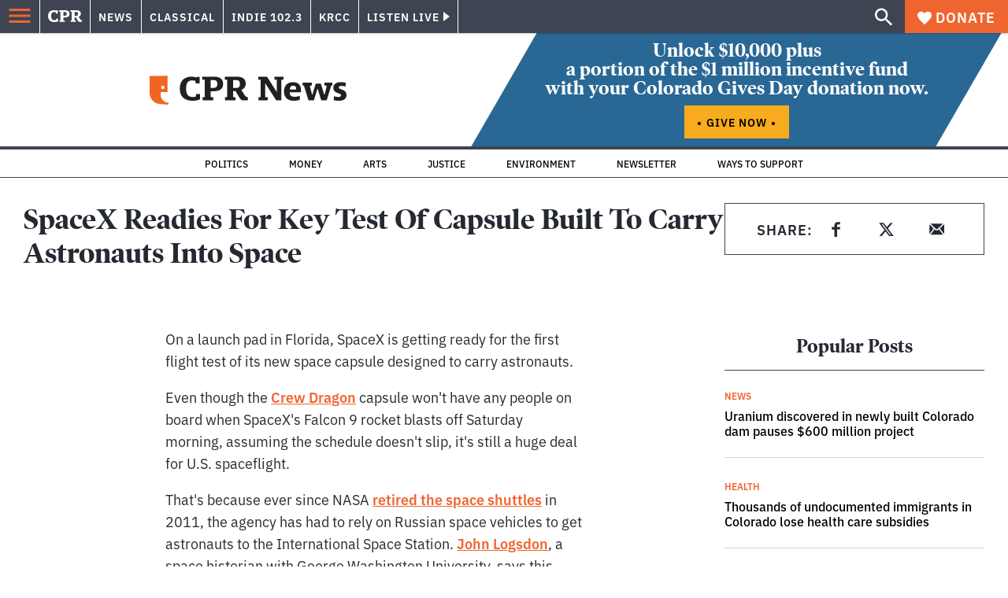

--- FILE ---
content_type: text/html; charset=utf-8
request_url: https://www.cpr.org/2019/02/28/spacex-readies-for-key-test-of-capsule-built-to-carry-astronauts-into-space/
body_size: 46217
content:
<!DOCTYPE html><html lang="en"><head><meta charSet="UTF-8"/><title>SpaceX Readies For Key Test Of Capsule Built To Carry Astronauts Into Space</title><meta name="description" content="For years, NASA has had to rely on Russian vehicles to get astronauts to the International Space Station. That could soon change if the flight test of SpaceX&#x27;s Crew Dragon capsule succeeds."/><link rel="canonical" href="https://www.npr.org/2019/02/28/698073318/spacex-readies-for-key-test-of-capsule-built-to-carry-astronauts-into-space?ft=nprml&amp;f=1001/"/><meta name="robots" content="index, follow"/><meta name="article:published_time" content="2019-02-28T18:36:00"/><meta name="article:modified_time" content="2019-02-28T18:36:00"/><meta name="viewport" content="width=device-width, initial-scale=1"/><meta name="theme-color" content="#ffffff"/><link rel="apple-touch-icon" sizes="180x180" href="/icons/apple-touch-icon.png"/><link rel="icon" type="image/png" sizes="32x32" href="/icons/favicon-32x32.png"/><link rel="icon" type="image/png" sizes="16x16" href="/icons/favicon-16x16.png"/><meta name="msapplication-TileColor" content="#da532c"/><link rel="icon" href="/favicon.ico"/><meta property="og:locale" content="en_US"/><meta property="og:type" content="article"/><meta property="og:title" content="SpaceX Readies For Key Test Of Capsule Built To Carry Astronauts Into Space"/><meta property="og:description" content="For years, NASA has had to rely on Russian vehicles to get astronauts to the International Space Station. That could soon change if the flight test of SpaceX&#x27;s Crew Dragon capsule succeeds."/><meta property="og:url" content="https://www.npr.org/2019/02/28/698073318/spacex-readies-for-key-test-of-capsule-built-to-carry-astronauts-into-space?ft=nprml&amp;f=1001"/><meta property="og:site_name" content="Colorado Public Radio"/><meta property="og:image" content="https://wp-cpr.s3.amazonaws.com/uploads/2019/07/698995630_1962649843.jpg"/><meta property="og:image:secure_url" content="https://wp-cpr.s3.amazonaws.com/uploads/2019/07/698995630_1962649843.jpg"/><meta property="og:image:width" content="1917"/><meta property="og:image:height" content="1078"/><meta name="twitter:card" content="summary_large_image"/><meta name="twitter:image" content="https://wp-cpr.s3.amazonaws.com/uploads/2019/07/698995630_1962649843.jpg?w=800&amp;h=400&amp;q=100&amp;crop=1"/><meta name="parsely-title" content="SpaceX Readies For Key Test Of Capsule Built To Carry Astronauts Into Space"/><meta name="parsely-link" content="https://www.cpr.org/2019/02/28/spacex-readies-for-key-test-of-capsule-built-to-carry-astronauts-into-space/"/><meta name="parsely-type" content="NewsArticle"/><meta name="parsely-image-url" content="https://wp-cpr.s3.amazonaws.com/uploads/2019/07/698995630_1962649843.jpg"/><meta name="parsely-pub-date" content="2019-03-01 01:36:00"/><meta name="parsely-section" content="NPR"/><meta name="parsely-author" content=""/><meta name="parsely-tags" content=""/><style>.site-header__brand img{height:100%;max-width:100%}</style><meta name="cpr_section" content="news"/><meta name="next-head-count" content="36"/><link rel="preconnect" href="https://use.typekit.net" crossorigin /><link rel="preload" href="https://www.cpr.org/_next/static/css/50f8bee5d07d55f6.css" as="style"/><link rel="stylesheet" href="https://www.cpr.org/_next/static/css/50f8bee5d07d55f6.css" data-n-g=""/><link rel="preload" href="https://www.cpr.org/_next/static/css/d850eab053a74f7a.css" as="style"/><link rel="stylesheet" href="https://www.cpr.org/_next/static/css/d850eab053a74f7a.css" data-n-p=""/><link rel="preload" href="https://www.cpr.org/_next/static/css/ce00ecf68f7b5582.css" as="style"/><link rel="stylesheet" href="https://www.cpr.org/_next/static/css/ce00ecf68f7b5582.css" data-n-p=""/><noscript data-n-css=""></noscript><script defer="" nomodule="" src="https://www.cpr.org/_next/static/chunks/polyfills-c67a75d1b6f99dc8.js"></script><script src="https://cdn-cookieyes.com/client_data/0b9a5cb2077e065c4482b865/script.js" defer="" data-nscript="beforeInteractive"></script><script src="https://www.cpr.org/_next/static/chunks/webpack-59fd5bcbbb8bc5c8.js" defer=""></script><script src="https://www.cpr.org/_next/static/chunks/framework-7415d608c1655fc4.js" defer=""></script><script src="https://www.cpr.org/_next/static/chunks/main-3336719e0a12b794.js" defer=""></script><script src="https://www.cpr.org/_next/static/chunks/pages/_app-d3049ff59192c7db.js" defer=""></script><script src="https://www.cpr.org/_next/static/chunks/vendors-node_modules_isomorphic-dompurify_browser_js-node_modules_lodash_camelcase_index_js-n-cb742b-4fc9308a8b1641a3.js" defer=""></script><script src="https://www.cpr.org/_next/static/chunks/components_layout_index_tsx-8b7b2e6332c830ab.js" defer=""></script><script src="https://www.cpr.org/_next/static/chunks/templates_single-post_index_tsx-6d07180eebbb0c88.js" defer=""></script><script src="https://www.cpr.org/_next/static/chunks/pages/%5Byear%5D/%5Bmonth%5D/%5Bday%5D/%5Bslug%5D-89cd5f819e75cb36.js" defer=""></script><script src="https://www.cpr.org/_next/static/aST4TqZwUz2Kot4aCqq3A/_buildManifest.js" defer=""></script><script src="https://www.cpr.org/_next/static/aST4TqZwUz2Kot4aCqq3A/_ssgManifest.js" defer=""></script><style data-href="https://use.typekit.net/oey8agg.css">@import url("https://p.typekit.net/p.css?s=1&k=oey8agg&ht=tk&f=31291.31292.31295.31296.39884.39885.39889.39890.39891&a=19121278&app=typekit&e=css");@font-face{font-family:"poynter-oldstyle-display";src:url("https://use.typekit.net/af/9c977a/00000000000000003b9ae88a/27/l?primer=7cdcb44be4a7db8877ffa5c0007b8dd865b3bbc383831fe2ea177f62257a9191&fvd=i4&v=3") format("woff2"),url("https://use.typekit.net/af/9c977a/00000000000000003b9ae88a/27/d?primer=7cdcb44be4a7db8877ffa5c0007b8dd865b3bbc383831fe2ea177f62257a9191&fvd=i4&v=3") format("woff"),url("https://use.typekit.net/af/9c977a/00000000000000003b9ae88a/27/a?primer=7cdcb44be4a7db8877ffa5c0007b8dd865b3bbc383831fe2ea177f62257a9191&fvd=i4&v=3") format("opentype");font-display:auto;font-style:italic;font-weight:400;font-stretch:normal}@font-face{font-family:"poynter-oldstyle-display";src:url("https://use.typekit.net/af/d3b682/00000000000000003b9ae88b/27/l?primer=7cdcb44be4a7db8877ffa5c0007b8dd865b3bbc383831fe2ea177f62257a9191&fvd=n4&v=3") format("woff2"),url("https://use.typekit.net/af/d3b682/00000000000000003b9ae88b/27/d?primer=7cdcb44be4a7db8877ffa5c0007b8dd865b3bbc383831fe2ea177f62257a9191&fvd=n4&v=3") format("woff"),url("https://use.typekit.net/af/d3b682/00000000000000003b9ae88b/27/a?primer=7cdcb44be4a7db8877ffa5c0007b8dd865b3bbc383831fe2ea177f62257a9191&fvd=n4&v=3") format("opentype");font-display:auto;font-style:normal;font-weight:400;font-stretch:normal}@font-face{font-family:"poynter-oldstyle-display";src:url("https://use.typekit.net/af/1d147a/00000000000000003b9ae88e/27/l?primer=7cdcb44be4a7db8877ffa5c0007b8dd865b3bbc383831fe2ea177f62257a9191&fvd=i7&v=3") format("woff2"),url("https://use.typekit.net/af/1d147a/00000000000000003b9ae88e/27/d?primer=7cdcb44be4a7db8877ffa5c0007b8dd865b3bbc383831fe2ea177f62257a9191&fvd=i7&v=3") format("woff"),url("https://use.typekit.net/af/1d147a/00000000000000003b9ae88e/27/a?primer=7cdcb44be4a7db8877ffa5c0007b8dd865b3bbc383831fe2ea177f62257a9191&fvd=i7&v=3") format("opentype");font-display:auto;font-style:italic;font-weight:700;font-stretch:normal}@font-face{font-family:"poynter-oldstyle-display";src:url("https://use.typekit.net/af/d539ac/00000000000000003b9ae88f/27/l?primer=7cdcb44be4a7db8877ffa5c0007b8dd865b3bbc383831fe2ea177f62257a9191&fvd=n7&v=3") format("woff2"),url("https://use.typekit.net/af/d539ac/00000000000000003b9ae88f/27/d?primer=7cdcb44be4a7db8877ffa5c0007b8dd865b3bbc383831fe2ea177f62257a9191&fvd=n7&v=3") format("woff"),url("https://use.typekit.net/af/d539ac/00000000000000003b9ae88f/27/a?primer=7cdcb44be4a7db8877ffa5c0007b8dd865b3bbc383831fe2ea177f62257a9191&fvd=n7&v=3") format("opentype");font-display:auto;font-style:normal;font-weight:700;font-stretch:normal}@font-face{font-family:"ibm-plex-sans";src:url("https://use.typekit.net/af/785b8c/00000000000000003b9b323f/27/l?primer=7cdcb44be4a7db8877ffa5c0007b8dd865b3bbc383831fe2ea177f62257a9191&fvd=i4&v=3") format("woff2"),url("https://use.typekit.net/af/785b8c/00000000000000003b9b323f/27/d?primer=7cdcb44be4a7db8877ffa5c0007b8dd865b3bbc383831fe2ea177f62257a9191&fvd=i4&v=3") format("woff"),url("https://use.typekit.net/af/785b8c/00000000000000003b9b323f/27/a?primer=7cdcb44be4a7db8877ffa5c0007b8dd865b3bbc383831fe2ea177f62257a9191&fvd=i4&v=3") format("opentype");font-display:auto;font-style:italic;font-weight:400;font-stretch:normal}@font-face{font-family:"ibm-plex-sans";src:url("https://use.typekit.net/af/bca514/00000000000000003b9b323e/27/l?primer=7cdcb44be4a7db8877ffa5c0007b8dd865b3bbc383831fe2ea177f62257a9191&fvd=n4&v=3") format("woff2"),url("https://use.typekit.net/af/bca514/00000000000000003b9b323e/27/d?primer=7cdcb44be4a7db8877ffa5c0007b8dd865b3bbc383831fe2ea177f62257a9191&fvd=n4&v=3") format("woff"),url("https://use.typekit.net/af/bca514/00000000000000003b9b323e/27/a?primer=7cdcb44be4a7db8877ffa5c0007b8dd865b3bbc383831fe2ea177f62257a9191&fvd=n4&v=3") format("opentype");font-display:auto;font-style:normal;font-weight:400;font-stretch:normal}@font-face{font-family:"ibm-plex-sans";src:url("https://use.typekit.net/af/2c3f3c/00000000000000003b9b3242/27/l?primer=7cdcb44be4a7db8877ffa5c0007b8dd865b3bbc383831fe2ea177f62257a9191&fvd=n6&v=3") format("woff2"),url("https://use.typekit.net/af/2c3f3c/00000000000000003b9b3242/27/d?primer=7cdcb44be4a7db8877ffa5c0007b8dd865b3bbc383831fe2ea177f62257a9191&fvd=n6&v=3") format("woff"),url("https://use.typekit.net/af/2c3f3c/00000000000000003b9b3242/27/a?primer=7cdcb44be4a7db8877ffa5c0007b8dd865b3bbc383831fe2ea177f62257a9191&fvd=n6&v=3") format("opentype");font-display:auto;font-style:normal;font-weight:600;font-stretch:normal}@font-face{font-family:"ibm-plex-sans";src:url("https://use.typekit.net/af/af652e/00000000000000003b9b3245/27/l?primer=7cdcb44be4a7db8877ffa5c0007b8dd865b3bbc383831fe2ea177f62257a9191&fvd=i7&v=3") format("woff2"),url("https://use.typekit.net/af/af652e/00000000000000003b9b3245/27/d?primer=7cdcb44be4a7db8877ffa5c0007b8dd865b3bbc383831fe2ea177f62257a9191&fvd=i7&v=3") format("woff"),url("https://use.typekit.net/af/af652e/00000000000000003b9b3245/27/a?primer=7cdcb44be4a7db8877ffa5c0007b8dd865b3bbc383831fe2ea177f62257a9191&fvd=i7&v=3") format("opentype");font-display:auto;font-style:italic;font-weight:700;font-stretch:normal}@font-face{font-family:"ibm-plex-sans";src:url("https://use.typekit.net/af/01f19a/00000000000000003b9b3244/27/l?primer=7cdcb44be4a7db8877ffa5c0007b8dd865b3bbc383831fe2ea177f62257a9191&fvd=n7&v=3") format("woff2"),url("https://use.typekit.net/af/01f19a/00000000000000003b9b3244/27/d?primer=7cdcb44be4a7db8877ffa5c0007b8dd865b3bbc383831fe2ea177f62257a9191&fvd=n7&v=3") format("woff"),url("https://use.typekit.net/af/01f19a/00000000000000003b9b3244/27/a?primer=7cdcb44be4a7db8877ffa5c0007b8dd865b3bbc383831fe2ea177f62257a9191&fvd=n7&v=3") format("opentype");font-display:auto;font-style:normal;font-weight:700;font-stretch:normal}.tk-poynter-oldstyle-display{font-family:"poynter-oldstyle-display",serif}.tk-ibm-plex-sans{font-family:"ibm-plex-sans",sans-serif}</style><script data-cfasync="false" nonce="24176825-6568-4357-86f3-6b20a3b7fa02">try{(function(w,d){!function(j,k,l,m){if(j.zaraz)console.error("zaraz is loaded twice");else{j[l]=j[l]||{};j[l].executed=[];j.zaraz={deferred:[],listeners:[]};j.zaraz._v="5874";j.zaraz._n="24176825-6568-4357-86f3-6b20a3b7fa02";j.zaraz.q=[];j.zaraz._f=function(n){return async function(){var o=Array.prototype.slice.call(arguments);j.zaraz.q.push({m:n,a:o})}};for(const p of["track","set","debug"])j.zaraz[p]=j.zaraz._f(p);j.zaraz.init=()=>{var q=k.getElementsByTagName(m)[0],r=k.createElement(m),s=k.getElementsByTagName("title")[0];s&&(j[l].t=k.getElementsByTagName("title")[0].text);j[l].x=Math.random();j[l].w=j.screen.width;j[l].h=j.screen.height;j[l].j=j.innerHeight;j[l].e=j.innerWidth;j[l].l=j.location.href;j[l].r=k.referrer;j[l].k=j.screen.colorDepth;j[l].n=k.characterSet;j[l].o=(new Date).getTimezoneOffset();if(j.dataLayer)for(const t of Object.entries(Object.entries(dataLayer).reduce((u,v)=>({...u[1],...v[1]}),{})))zaraz.set(t[0],t[1],{scope:"page"});j[l].q=[];for(;j.zaraz.q.length;){const w=j.zaraz.q.shift();j[l].q.push(w)}r.defer=!0;for(const x of[localStorage,sessionStorage])Object.keys(x||{}).filter(z=>z.startsWith("_zaraz_")).forEach(y=>{try{j[l]["z_"+y.slice(7)]=JSON.parse(x.getItem(y))}catch{j[l]["z_"+y.slice(7)]=x.getItem(y)}});r.referrerPolicy="origin";r.src="/cdn-cgi/zaraz/s.js?z="+btoa(encodeURIComponent(JSON.stringify(j[l])));q.parentNode.insertBefore(r,q)};["complete","interactive"].includes(k.readyState)?zaraz.init():j.addEventListener("DOMContentLoaded",zaraz.init)}}(w,d,"zarazData","script");window.zaraz._p=async d$=>new Promise(ea=>{if(d$){d$.e&&d$.e.forEach(eb=>{try{const ec=d.querySelector("script[nonce]"),ed=ec?.nonce||ec?.getAttribute("nonce"),ee=d.createElement("script");ed&&(ee.nonce=ed);ee.innerHTML=eb;ee.onload=()=>{d.head.removeChild(ee)};d.head.appendChild(ee)}catch(ef){console.error(`Error executing script: ${eb}\n`,ef)}});Promise.allSettled((d$.f||[]).map(eg=>fetch(eg[0],eg[1])))}ea()});zaraz._p({"e":["(function(w,d){})(window,document)"]});})(window,document)}catch(e){throw fetch("/cdn-cgi/zaraz/t"),e;};</script></head><body class="npr politics news science news"><script type="text/javascript">window.__state__ = "%_PREVIEW_STATE_%"; window.__previewid__ = "%_PREVIEW_ID_%";</script><div id="__next"><noscript><iframe src="https://www.googletagmanager.com/ns.html?id=GTM-WDSHF7" height="0" width="0" style="display:none;visibility:hidden;"></iframe></noscript><header class="site-header"><a class="skip-link screen-reader-text" href="/2019/02/28/spacex-readies-for-key-test-of-capsule-built-to-carry-astronauts-into-space/#maincontent">Skip to content</a><div class="legacy-slim-navigation legacy-slim-navigation--default"><div class="legacy-slim-navigation__inner"><div class="legacy-slim-navigation__links"><button type="button" class="legacy-slim-navigation__hamburger" aria-controls="primary-navigation" aria-expanded="false"><svg xmlns="http://www.w3.org/2000/svg" viewBox="0 0 24 24"><path fill="none" d="M0 0h24v24H0z"></path><path d="M3 18h18v-2H3v2zm0-5h18v-2H3v2zm0-7v2h18V6H3z"></path></svg></button><a class="legacy-slim-navigation__sm-logo legacy-slim-navigation__sm-logo--news" href="/"><svg xmlns="http://www.w3.org/2000/svg" viewBox="0 0 43 15" class="legacy-slim-logo legacy-slim-logo--cpr"><path fill="#FFF" fill-rule="evenodd" d="M12.793 10.853v3.243c-1.021.507-2.798.904-4.73.904C2.71 15 0 12.132 0 7.456 0 2.647 2.776 0 7.33 0c1.155 0 2.332.199 3.02.507l.333-.397h1.888v4.125h-2.487l-.29-1.61c-.288-.154-1.154-.309-1.931-.309-2.377 0-3.887 1.081-3.887 5.14 0 3.882 1.621 5.228 4.309 5.228.622 0 1.488-.133 1.754-.243l.289-1.588h2.465zm8.396 2.051v1.875h-6.708v-1.875h1.178l.177-.176V2.162l-.177-.177h-1.377V.11H21.7c3.998 0 5.62 1.743 5.62 4.522 0 3.067-2.066 4.544-5.909 4.544h-1.843v3.552l.2.176h1.421zm-1.621-5.823H21.3c1.777 0 2.377-.816 2.377-2.449 0-1.588-.622-2.404-2.377-2.404h-1.732V7.08zM43 14.779h-3.532c-.666-.176-1.465-.97-2.554-2.911L35.293 9.11h-1.555v3.618l.2.176h1.266v1.875h-6.552v-1.875h1.177l.178-.176V2.162l-.178-.177h-1.377V.11h7.596c4.065 0 5.642 1.765 5.642 4.39 0 1.875-1.089 3.22-2.799 3.838l1.466 2.25c1.2 1.875 1.666 2.316 2.643 2.316v1.875zm-9.262-7.654h1.844c1.888 0 2.443-.838 2.443-2.449 0-1.588-.533-2.448-2.399-2.448h-1.888v4.897z"></path></svg></a><div class="legacy-menu legacy-menu--slim-nav"><ul class="legacy-menu__list"><li class="legacy-menu-item menuItem menuItem__slim-nav--0 legacy-menu-item--slim-nav news"><a class="legacy-menu-item__link" href="https://www.cpr.org/news/">News</a></li><li class="legacy-menu-item menuItem menuItem__slim-nav--1 legacy-menu-item--slim-nav classical"><a class="legacy-menu-item__link" href="https://www.cpr.org/classical/">Classical</a></li><li class="legacy-menu-item menuItem menuItem__slim-nav--2 legacy-menu-item--slim-nav indie"><a class="legacy-menu-item__link" href="https://www.cpr.org/indie/">Indie 102.3</a></li><li class="legacy-menu-item menuItem menuItem__slim-nav--3 legacy-menu-item--slim-nav krcc"><a class="legacy-menu-item__link" href="https://www.cpr.org/krcc/">KRCC</a></li></ul></div><div class="legacy-listen-live"><button type="button" class="legacy-listen-live__button" aria-expanded="false" aria-controls="legacy-listen-live-content"><span class="legacy-listen-live__button-text">Listen Live</span><span class="legacy-listen-live__arrow"></span></button><div id="legacy-listen-live-content" class="legacy-listen-live__content" aria-hidden="true"><ul class="legacy-listen-live__streams"><li class="navigation-stream-box news"><div class="navigation-stream-box__wrapper"><svg class="spinner-icon" viewBox="0 0 24 24" fill="none" xmlns="http://www.w3.org/2000/svg" aria-hidden="true" focusable="false" width="2rem" height="2rem"><path class="spinner-icon__opaque" d="M12 3v2.21a6.792 6.792 0 0 0-6.463 4.704 6.784 6.784 0 0 0-.259 3.049A6.791 6.791 0 0 0 18.79 12H21a9 9 0 1 1-9-9Z" fill="currentcolor"></path><path class="spinner-icon__transparent" d="M12 3v2.21a6.792 6.792 0 0 0-6.463 4.704 6.784 6.784 0 0 0-.259 3.049A6.791 6.791 0 0 0 18.79 12H21a9 9 0 1 1-9-9Z" fill-opacity=".5" fill="currentcolor"></path></svg></div></li><li class="navigation-stream-box classical"><div class="navigation-stream-box__wrapper"><svg class="spinner-icon" viewBox="0 0 24 24" fill="none" xmlns="http://www.w3.org/2000/svg" aria-hidden="true" focusable="false" width="2rem" height="2rem"><path class="spinner-icon__opaque" d="M12 3v2.21a6.792 6.792 0 0 0-6.463 4.704 6.784 6.784 0 0 0-.259 3.049A6.791 6.791 0 0 0 18.79 12H21a9 9 0 1 1-9-9Z" fill="currentcolor"></path><path class="spinner-icon__transparent" d="M12 3v2.21a6.792 6.792 0 0 0-6.463 4.704 6.784 6.784 0 0 0-.259 3.049A6.791 6.791 0 0 0 18.79 12H21a9 9 0 1 1-9-9Z" fill-opacity=".5" fill="currentcolor"></path></svg></div></li><li class="navigation-stream-box indie"><div class="navigation-stream-box__wrapper"><svg class="spinner-icon" viewBox="0 0 24 24" fill="none" xmlns="http://www.w3.org/2000/svg" aria-hidden="true" focusable="false" width="2rem" height="2rem"><path class="spinner-icon__opaque" d="M12 3v2.21a6.792 6.792 0 0 0-6.463 4.704 6.784 6.784 0 0 0-.259 3.049A6.791 6.791 0 0 0 18.79 12H21a9 9 0 1 1-9-9Z" fill="currentcolor"></path><path class="spinner-icon__transparent" d="M12 3v2.21a6.792 6.792 0 0 0-6.463 4.704 6.784 6.784 0 0 0-.259 3.049A6.791 6.791 0 0 0 18.79 12H21a9 9 0 1 1-9-9Z" fill-opacity=".5" fill="currentcolor"></path></svg></div></li><li class="navigation-stream-box krcc"><div class="navigation-stream-box__wrapper"><svg class="spinner-icon" viewBox="0 0 24 24" fill="none" xmlns="http://www.w3.org/2000/svg" aria-hidden="true" focusable="false" width="2rem" height="2rem"><path class="spinner-icon__opaque" d="M12 3v2.21a6.792 6.792 0 0 0-6.463 4.704 6.784 6.784 0 0 0-.259 3.049A6.791 6.791 0 0 0 18.79 12H21a9 9 0 1 1-9-9Z" fill="currentcolor"></path><path class="spinner-icon__transparent" d="M12 3v2.21a6.792 6.792 0 0 0-6.463 4.704 6.784 6.784 0 0 0-.259 3.049A6.791 6.791 0 0 0 18.79 12H21a9 9 0 1 1-9-9Z" fill-opacity=".5" fill="currentcolor"></path></svg></div></li></ul><div class="legacy-listen-live__footer"><a class="legacy-listen-live__help-button legacy-button legacy-button--secondary" href="/listen/help/">Need help?</a></div></div></div></div><div class="legacy-slim-navigation__search-donate"><button type="button" class="legacy-search-button"><svg xmlns="http://www.w3.org/2000/svg" viewBox="0 0 22 23"><path fill="#FFF" d="M8.198 14.36c1.573 0 2.91-.55 4.011-1.65 1.101-1.102 1.652-2.439 1.652-4.012 0-1.572-.55-2.91-1.652-4.01-1.1-1.101-2.438-1.652-4.01-1.652-1.573 0-2.91.55-4.011 1.652-1.101 1.1-1.652 2.438-1.652 4.01 0 1.573.55 2.91 1.652 4.011 1.1 1.101 2.438 1.652 4.01 1.652zm7.55 0L22 20.614 20.113 22.5l-6.252-6.252v-1.003l-.354-.354c-1.494 1.298-3.264 1.947-5.309 1.947-2.28 0-4.217-.787-5.81-2.36C.797 12.907 0 10.98 0 8.699c0-2.28.796-4.217 2.389-5.81C3.98 1.297 5.918.5 8.199.5c2.28 0 4.207.796 5.78 2.389 1.572 1.592 2.359 3.529 2.359 5.81 0 2.044-.649 3.814-1.947 5.308l.354.354h1.003z"></path></svg></button><a class="donateButton legacy-donate-button slimNavDonateButton legacy-button legacy-button--with-icon" href="https://donate.cpr.org/give"><span class="legacy-donate-button__icon"><svg xmlns="http://www.w3.org/2000/svg" width="18" height="18" viewBox="0 0 24 24"><path d="M12 4.248C8.852-1.154 0 .423 0 7.192 0 11.853 5.571 16.619 12 23c6.43-6.381 12-11.147 12-15.808C24 .4 15.125-1.114 12 4.248z"></path></svg></span>Donate</a></div></div><div class="legacy-search-bar"><form class="legacy-search-bar__form"><div class="legacy-input-text legacy-search-bar__input"><label class="label_label__it4oV legacy-input-text__label" for=":R1iaum:">Search</label><input class="legacy-input-text__input" name="s" placeholder="Search…" type="text" id=":R1iaum:" value=""/></div><button type="submit" class="legacy-search-bar__submit"><svg xmlns="http://www.w3.org/2000/svg" viewBox="0 0 22 23"><path fill="#FFF" d="M8.198 14.36c1.573 0 2.91-.55 4.011-1.65 1.101-1.102 1.652-2.439 1.652-4.012 0-1.572-.55-2.91-1.652-4.01-1.1-1.101-2.438-1.652-4.01-1.652-1.573 0-2.91.55-4.011 1.652-1.101 1.1-1.652 2.438-1.652 4.01 0 1.573.55 2.91 1.652 4.011 1.1 1.101 2.438 1.652 4.01 1.652zm7.55 0L22 20.614 20.113 22.5l-6.252-6.252v-1.003l-.354-.354c-1.494 1.298-3.264 1.947-5.309 1.947-2.28 0-4.217-.787-5.81-2.36C.797 12.907 0 10.98 0 8.699c0-2.28.796-4.217 2.389-5.81C3.98 1.297 5.918.5 8.199.5c2.28 0 4.207.796 5.78 2.389 1.572 1.592 2.359 3.529 2.359 5.81 0 2.044-.649 3.814-1.947 5.308l.354.354h1.003z"></path></svg></button></form></div></div><div class="legacy-primary-navigation"><div class="legacy-primary-navigation__outer" data-open="false" aria-hidden="true" id="primary-navigation"><div class="legacy-primary-navigation__wrapper"><button class="legacy-primary-navigation__button-close" type="button" aria-controls="primary-navigation" aria-expanded="false"><svg xmlns="http://www.w3.org/2000/svg" width="20" height="21"><path fill="#EF6530" fill-rule="evenodd" d="m19.597 2.837-7.707 7.706 7.707 7.707-1.943 1.943-7.707-7.707-7.706 7.707L.298 18.25l7.707-7.707L.298 2.837 2.24.894 9.947 8.6 17.654.894z"></path></svg><span>Close Primary Navigation</span></button><div class="legacy-search-bar legacy-search-bar--primary-nav"><form class="legacy-search-bar__form"><div class="legacy-input-text legacy-search-bar__input"><label class="label_label__it4oV legacy-input-text__label" for=":R6baum:">Search</label><input class="legacy-input-text__input" name="s" placeholder="Search…" type="text" id=":R6baum:" value=""/></div><button type="submit" class="legacy-search-bar__submit"><svg xmlns="http://www.w3.org/2000/svg" viewBox="0 0 22 23"><path fill="#FFF" d="M8.198 14.36c1.573 0 2.91-.55 4.011-1.65 1.101-1.102 1.652-2.439 1.652-4.012 0-1.572-.55-2.91-1.652-4.01-1.1-1.101-2.438-1.652-4.01-1.652-1.573 0-2.91.55-4.011 1.652-1.101 1.1-1.652 2.438-1.652 4.01 0 1.573.55 2.91 1.652 4.011 1.1 1.101 2.438 1.652 4.01 1.652zm7.55 0L22 20.614 20.113 22.5l-6.252-6.252v-1.003l-.354-.354c-1.494 1.298-3.264 1.947-5.309 1.947-2.28 0-4.217-.787-5.81-2.36C.797 12.907 0 10.98 0 8.699c0-2.28.796-4.217 2.389-5.81C3.98 1.297 5.918.5 8.199.5c2.28 0 4.207.796 5.78 2.389 1.572 1.592 2.359 3.529 2.359 5.81 0 2.044-.649 3.814-1.947 5.308l.354.354h1.003z"></path></svg></button></form></div><nav class="legacy-primary-navigation__menu"><div class="legacy-primary-navigation-menu"><ul class="legacy-primary-navigation-menu__list"><li class="legacy-primary-navigation-menu-item"><div class="legacy-primary-navigation-menu-item__content"><a class="legacy-primary-navigation-menu-item__link" href="https://www.cpr.org/category/politics/">Politics</a></div></li><li class="legacy-primary-navigation-menu-item"><div class="legacy-primary-navigation-menu-item__content"><a class="legacy-primary-navigation-menu-item__link" href="https://www.cpr.org/category/environment/">Environment</a></div></li><li class="legacy-primary-navigation-menu-item"><div class="legacy-primary-navigation-menu-item__content"><a class="legacy-primary-navigation-menu-item__link" href="https://www.cpr.org/category/justice/">Justice</a></div></li><li class="legacy-primary-navigation-menu-item"><div class="legacy-primary-navigation-menu-item__content"><a class="legacy-primary-navigation-menu-item__link" href="https://www.cpr.org/category/arts/">Arts</a></div></li><li class="legacy-primary-navigation-menu-item"><div class="legacy-primary-navigation-menu-item__content"><a class="legacy-primary-navigation-menu-item__link" href="https://www.cpr.org/category/music/">Music</a><button class="legacy-primary-navigation-menu-item__submenu-button" type="button" aria-expanded="false" aria-controls="submenu-787484" aria-label="Toggle submenu for Music"><svg xmlns="http://www.w3.org/2000/svg" width="14" height="15"><path fill="#EF6530" fill-rule="evenodd" d="M13.432 8.502H7.75v5.921H5.886v-5.92H.204V6.558h5.682V.64H7.75v5.92h5.682z"></path></svg></button></div><div id="submenu-787484" class="legacy-primary-navigation-menu-item__height-container" aria-hidden="true"><div class="legacy-primary-navigation-menu-item__slide-container"><div class="legacy-primary-navigation-menu legacy-primary-navigation-menu--submenu"><ul class="legacy-primary-navigation-menu__list"><li class="legacy-primary-navigation-menu-item"><div class="legacy-primary-navigation-menu-item__content"><a class="legacy-primary-navigation-menu-item__link" href="http://cpr.org/classical">Classical</a></div></li><li class="legacy-primary-navigation-menu-item"><div class="legacy-primary-navigation-menu-item__content"><a class="legacy-primary-navigation-menu-item__link" href="http://cpr.org/indie">Indie 102.3</a></div></li></ul></div></div></div></li><li class="legacy-primary-navigation-menu-item"><div class="legacy-primary-navigation-menu-item__content"><a class="legacy-primary-navigation-menu-item__link" href="https://www.cpr.org/category/money/">Economy</a></div></li><li class="legacy-primary-navigation-menu-item"><div class="legacy-primary-navigation-menu-item__content"><a class="legacy-primary-navigation-menu-item__link" href="https://www.cpr.org/category/education/">Education</a></div></li><li class="legacy-primary-navigation-menu-item"><div class="legacy-primary-navigation-menu-item__content"><a class="legacy-primary-navigation-menu-item__link" href="https://denverite.com/">Denver</a></div></li><li class="legacy-primary-navigation-menu-item"><div class="legacy-primary-navigation-menu-item__content"><a class="legacy-primary-navigation-menu-item__link" href="https://www.cpr.org/krcc/">Southern Colorado</a></div></li><li class="legacy-primary-navigation-menu-item"><div class="legacy-primary-navigation-menu-item__content"><a class="legacy-primary-navigation-menu-item__link" href="/ways-to-listen/">Audio &amp; Radio</a><button class="legacy-primary-navigation-menu-item__submenu-button" type="button" aria-expanded="false" aria-controls="submenu-720811" aria-label="Toggle submenu for Audio &amp; Radio"><svg xmlns="http://www.w3.org/2000/svg" width="14" height="15"><path fill="#EF6530" fill-rule="evenodd" d="M13.432 8.502H7.75v5.921H5.886v-5.92H.204V6.558h5.682V.64H7.75v5.92h5.682z"></path></svg></button></div><div id="submenu-720811" class="legacy-primary-navigation-menu-item__height-container" aria-hidden="true"><div class="legacy-primary-navigation-menu-item__slide-container"><div class="legacy-primary-navigation-menu legacy-primary-navigation-menu--submenu"><ul class="legacy-primary-navigation-menu__list"><li class="legacy-primary-navigation-menu-item"><div class="legacy-primary-navigation-menu-item__content"><a class="legacy-primary-navigation-menu-item__link" href="https://www.cpr.org/ways-to-listen/">Ways to Listen</a></div></li><li class="legacy-primary-navigation-menu-item"><div class="legacy-primary-navigation-menu-item__content"><a class="legacy-primary-navigation-menu-item__link" href="https://www.cpr.org/shows-and-podcasts/">Shows and Podcasts</a></div></li><li class="legacy-primary-navigation-menu-item"><div class="legacy-primary-navigation-menu-item__content"><a class="legacy-primary-navigation-menu-item__link" href="https://www.cpr.org/news/schedule/">CPR News Radio Schedule</a></div></li><li class="legacy-primary-navigation-menu-item"><div class="legacy-primary-navigation-menu-item__content"><a class="legacy-primary-navigation-menu-item__link" href="https://www.cpr.org/classical/">CPR Classical</a></div></li><li class="legacy-primary-navigation-menu-item"><div class="legacy-primary-navigation-menu-item__content"><a class="legacy-primary-navigation-menu-item__link" href="https://www.cpr.org/indie/">Indie 102.3</a></div></li></ul></div></div></div></li><li class="legacy-primary-navigation-menu-item"><div class="legacy-primary-navigation-menu-item__content"><a class="legacy-primary-navigation-menu-item__link" href="https://www.cpr.org/sign-up-for-cprs-newsletters/">Newsletters</a><button class="legacy-primary-navigation-menu-item__submenu-button" type="button" aria-expanded="false" aria-controls="submenu-720817" aria-label="Toggle submenu for Newsletters"><svg xmlns="http://www.w3.org/2000/svg" width="14" height="15"><path fill="#EF6530" fill-rule="evenodd" d="M13.432 8.502H7.75v5.921H5.886v-5.92H.204V6.558h5.682V.64H7.75v5.92h5.682z"></path></svg></button></div><div id="submenu-720817" class="legacy-primary-navigation-menu-item__height-container" aria-hidden="true"><div class="legacy-primary-navigation-menu-item__slide-container"><div class="legacy-primary-navigation-menu legacy-primary-navigation-menu--submenu"><ul class="legacy-primary-navigation-menu__list"><li class="legacy-primary-navigation-menu-item"><div class="legacy-primary-navigation-menu-item__content"><a class="legacy-primary-navigation-menu-item__link" href="https://www.cpr.org/sign-up-for-cprs-newsletters/">All Newsletters</a></div></li><li class="legacy-primary-navigation-menu-item"><div class="legacy-primary-navigation-menu-item__content"><a class="legacy-primary-navigation-menu-item__link" href="https://www.cpr.org/lookout-signup/">The Lookout</a></div></li><li class="legacy-primary-navigation-menu-item"><div class="legacy-primary-navigation-menu-item__content"><a class="legacy-primary-navigation-menu-item__link" href="https://denverite.com/newsletter-signup/">Denverite</a></div></li></ul></div></div></div></li><li class="legacy-primary-navigation-menu-item"><div class="legacy-primary-navigation-menu-item__content"><a class="legacy-primary-navigation-menu-item__link" href="https://www.cpr.org/about/">About CPR</a><button class="legacy-primary-navigation-menu-item__submenu-button" type="button" aria-expanded="false" aria-controls="submenu-720821" aria-label="Toggle submenu for About CPR"><svg xmlns="http://www.w3.org/2000/svg" width="14" height="15"><path fill="#EF6530" fill-rule="evenodd" d="M13.432 8.502H7.75v5.921H5.886v-5.92H.204V6.558h5.682V.64H7.75v5.92h5.682z"></path></svg></button></div><div id="submenu-720821" class="legacy-primary-navigation-menu-item__height-container" aria-hidden="true"><div class="legacy-primary-navigation-menu-item__slide-container"><div class="legacy-primary-navigation-menu legacy-primary-navigation-menu--submenu"><ul class="legacy-primary-navigation-menu__list"><li class="legacy-primary-navigation-menu-item"><div class="legacy-primary-navigation-menu-item__content"><a class="legacy-primary-navigation-menu-item__link" href="/about/">Mission &amp; Vision</a></div></li><li class="legacy-primary-navigation-menu-item"><div class="legacy-primary-navigation-menu-item__content"><a class="legacy-primary-navigation-menu-item__link" href="/about/staff/">Staff &amp; Hosts</a></div></li><li class="legacy-primary-navigation-menu-item"><div class="legacy-primary-navigation-menu-item__content"><a class="legacy-primary-navigation-menu-item__link" href="/careers/">Careers</a></div></li><li class="legacy-primary-navigation-menu-item"><div class="legacy-primary-navigation-menu-item__content"><a class="legacy-primary-navigation-menu-item__link" href="/about/diversity-equity-and-inclusion-at-colorado-public-radio/">Staff DEI Report</a></div></li><li class="legacy-primary-navigation-menu-item"><div class="legacy-primary-navigation-menu-item__content"><a class="legacy-primary-navigation-menu-item__link" href="https://www.cpr.org/about/recent-awards/">Recent Awards</a></div></li><li class="legacy-primary-navigation-menu-item"><div class="legacy-primary-navigation-menu-item__content"><a class="legacy-primary-navigation-menu-item__link" href="/press-releases/">Press Room</a></div></li><li class="legacy-primary-navigation-menu-item"><div class="legacy-primary-navigation-menu-item__content"><a class="legacy-primary-navigation-menu-item__link" href="https://www.cpr.org/about/contact/">Contact Us</a></div></li></ul></div></div></div></li><li class="legacy-primary-navigation-menu-item"><div class="legacy-primary-navigation-menu-item__content"><a class="legacy-primary-navigation-menu-item__link" href="https://www.cpr.org/support/">Ways to support</a><button class="legacy-primary-navigation-menu-item__submenu-button" type="button" aria-expanded="false" aria-controls="submenu-720828" aria-label="Toggle submenu for Ways to support"><svg xmlns="http://www.w3.org/2000/svg" width="14" height="15"><path fill="#EF6530" fill-rule="evenodd" d="M13.432 8.502H7.75v5.921H5.886v-5.92H.204V6.558h5.682V.64H7.75v5.92h5.682z"></path></svg></button></div><div id="submenu-720828" class="legacy-primary-navigation-menu-item__height-container" aria-hidden="true"><div class="legacy-primary-navigation-menu-item__slide-container"><div class="legacy-primary-navigation-menu legacy-primary-navigation-menu--submenu"><ul class="legacy-primary-navigation-menu__list"><li class="legacy-primary-navigation-menu-item"><div class="legacy-primary-navigation-menu-item__content"><a class="legacy-primary-navigation-menu-item__link" href="/support/">All the ways to give!</a></div></li><li class="legacy-primary-navigation-menu-item"><div class="legacy-primary-navigation-menu-item__content"><a class="legacy-primary-navigation-menu-item__link" href="https://donate.cpr.org/user">Login to the Member Center</a></div></li><li class="legacy-primary-navigation-menu-item"><div class="legacy-primary-navigation-menu-item__content"><a class="legacy-primary-navigation-menu-item__link" href="https://donate.cpr.org/give">Make a donation</a></div></li><li class="legacy-primary-navigation-menu-item"><div class="legacy-primary-navigation-menu-item__content"><a class="legacy-primary-navigation-menu-item__link" href="/support/vehicle-donations/">Donate your car</a></div></li><li class="legacy-primary-navigation-menu-item"><div class="legacy-primary-navigation-menu-item__content"><a class="legacy-primary-navigation-menu-item__link" href="/sponsorship/">Corporate sponsorship</a></div></li><li class="legacy-primary-navigation-menu-item"><div class="legacy-primary-navigation-menu-item__content"><a class="legacy-primary-navigation-menu-item__link" href="https://shop.cpr.org/">CPR Shop</a></div></li></ul></div></div></div></li></ul></div></nav></div></div><button class="legacy-primary-navigation__overlay" data-open="false" type="button" aria-controls="primary-navigation" aria-expanded="false"><span>Close Primary Navigation</span></button></div><div class="legacy-header"><div class="legacy-header__header-top legacy-header--is-pledge-active"><div class="legacy-container legacy-header__header-content legacy-container--size-xxl" id=""><a class="legacy-header__logo" href="/news/"><div class="legacy-logo legacy-logo--primary legacy-logo--news legacy-logo--pledge-active"><svg xmlns="http://www.w3.org/2000/svg" viewBox="0 0 359 53" class="legacy-logo__news-logo"><path fill="#231F20" d="M92 43.347C89.045 44.835 83.906 46 78.317 46 62.837 46 55 37.588 55 23.87 55 9.765 63.029 2 76.198 2c3.34 0 6.743.582 8.736 1.488l.962-1.165h5.46v12.1h-7.193L83.327 9.7c-.835-.452-3.34-.906-5.588-.906-6.873 0-11.242 3.17-11.242 15.077 0 11.388 4.689 15.335 12.462 15.335 1.799 0 4.305-.388 5.076-.713l.834-4.657H92v9.511Zm24.457-20.914c5.178 0 6.926-2.392 6.926-7.177 0-4.656-1.812-7.048-6.926-7.048h-5.05v14.225h5.05ZM116.133 45h-19.55v-5.495h3.431l.517-.518V8.013l-.517-.518H96V2h21.622C129.274 2 134 7.108 134 15.256c0 8.988-6.02 13.32-17.22 13.32h-5.373v10.41l.583.519h4.143V45Zm41.449-22.438c5.451 0 7.054-2.457 7.054-7.177 0-4.656-1.539-7.177-6.925-7.177h-5.45v14.354h5.321ZM168.805 45c-1.925-.518-4.233-2.846-7.376-8.536l-4.68-8.082h-4.488v10.605l.577.516h3.655V45h-18.916v-5.497h3.398l.513-.516V8.013l-.513-.518H137V2h21.93c11.734 0 16.285 5.172 16.285 12.867 0 5.497-3.142 9.441-8.078 11.251l4.233 6.595c3.461 5.497 4.807 6.79 7.63 6.79V45h-10.195ZM244 7.495h-3.345l-.579.518V45h-9.393l-19.43-30.327h-.579v24.314l.515.516h4.054V45h-16.664v-5.497h3.41l.514-.516V8.013l-.515-.518H198V2h16.02l17.37 27.223h.579V8.013l-.515-.518h-3.988V2H244v5.495Zm11.568 17.871h11.657v-1.168c0-3.893-1.471-5.774-5.508-5.774-4.162 0-5.829 2.14-6.149 6.942Zm18.51 18.427C271.195 45.221 267.096 46 263.19 46 251.34 46 245 39.576 245 29.13 245 18.164 251.469 12 261.14 12 271.388 12 276 17.514 276 26.274c0 1.104 0 2.985-.129 4.282h-20.43c0 5.645 2.498 8.112 9.094 8.112 3.396 0 7.237-.78 9.288-1.688l.255 6.813ZM333 18.397h-1.863L322.918 45h-10.016l-6.356-20.762h-.578L299.547 45h-9.953l-8.218-26.603H279V13h16.95v5.397h-3.209l-.58.826 4.048 15.619h.578l6.098-20.128h9.311l6.228 20.128h.578l3.916-15.62-.578-.825h-3.595V13H333v5.397Zm24.295 1.649c-1.327-.52-5.18-1.104-7.643-1.104-3.663 0-4.737.908-4.737 3.18 0 3.893 14.085 2.271 14.085 13.106C359 41.781 354.515 46 344.978 46c-3.41 0-7.01-.455-9.347-1.299l.569-7.006c1.705.713 5.622 1.362 7.768 1.362 3.98 0 5.052-.844 5.052-3.245 0-4.736-14.02-2.465-14.02-13.106C335 16.217 339.295 12 348.579 12c3.095 0 6.757.389 8.968 1.103l-.252 6.943Z" class="cpr-logo-news_svg__text"></path><path fill="#F16522" d="M32.573.472v29.78l-11.58.018s-2.774 6.004 1.076 12.474c3.853 6.472 13.086 7.133 13.086 7.133L33.705 53s-4.24-.132-16.185-1.298C5.58 50.537.048 39.541.051 32.292.051 25.626.008 4.325.001.96L0 .51 32.573.472ZM24.04 18.611c-1.66-.004-3.012 1.354-3.01 3.029-.002 1.67 1.346 3.028 3 3.026a3.014 3.014 0 0 0 3.01-3.033c0-1.662-1.345-3.025-3-3.022Z"></path></svg></div></a><div class="legacy-pledge-drive"><div class="legacy-pledge-drive__content"><div class="legacy-pledge-drive__content-inner"><div class="legacy-pledge-drive__message"><p style="text-align: center"><strong>Unlock $10,000 plus<br>
a portion of the $1 million incentive fund<br>
with your Colorado Gives Day donation now.</strong></p>
</div><a class="legacy-pledge-drive__button pledgeDriveHeaderButton legacy-button legacy-button--blue" href="https://www.coloradogives.org/organization/ColoradoPublicRadio">Give Now</a></div></div></div></div></div><div class="legacy-header__header-bottom"><div class="legacy-container legacy-header__header-content legacy-container--size-xxl" id=""><nav class="legacy-header__header-navigation" aria-label="Header Navigation"><ul class="menu"><li class="menu-item"><a href="https://www.cpr.org/category/politics/">Politics</a></li><li class="menu-item"><a href="https://www.cpr.org/category/money/">Money</a></li><li class="menu-item"><a href="https://www.cpr.org/category/arts/">Arts</a></li><li class="menu-item"><a href="https://www.cpr.org/category/justice/">Justice</a></li><li class="menu-item"><a href="https://www.cpr.org/category/environment/">Environment</a></li><li class="menu-item"><a href="/lookout-signup/">Newsletter</a></li><li class="menu-item"><a href="/support/">Ways to support</a></li></ul></nav></div></div></div></header><main id="maincontent" class="main-content"><div class="main post post--post post--285656 has-sidebar post--default"><div class="legacy-container article-header legacy-container--size-xxl" id=""><header class="article-header__header"><div class="article-header__content"><h1 class="legacy-heading article-header__heading legacy-heading--step-up-three"><span>SpaceX Readies For Key Test Of Capsule Built To Carry Astronauts Into Space</span></h1><div class="article-header__meta"></div></div><div class="article-header__sidebar"><div class="legacy-social-list"><span class="legacy-social-list__share-text">Share:</span><ul class="legacy-social-list__list"><li class="legacy-social-list-item"><a class="legacy-social-list-item__link engagement__share--facebook" aria-label="Share on facebook" target="_blank" data-gtm-share="facebook" href="https://www.facebook.com/sharer.php/?u=https%3A%2F%2Fwww.cpr.org%2F2019%2F02%2F28%2Fspacex-readies-for-key-test-of-capsule-built-to-carry-astronauts-into-space%2F"><svg xmlns="http://www.w3.org/2000/svg" aria-hidden="true" viewBox="0 0 24 24"><path fill="currentcolor" d="M14.182 6.09c-.364 0-.727.365-.727 1v2H17v3h-3.636V21H10v-8.818H7v-3h3V7.455C10 4.909 11.818 3 14.182 3H17v3.09h-2.818Z"></path></svg></a></li><li class="legacy-social-list-item"><a class="legacy-social-list-item__link engagement__share--twitter" aria-label="Share on twitter" target="_blank" data-gtm-share="twitter" href="https://twitter.com/intent/tweet/?text=SpaceX%20Readies%20For%20Key%20Test%20Of%20Capsule%20Built%20To%20Carry%20Astronauts%20Into%20Space&amp;url=https%3A%2F%2Fwww.cpr.org%2F2019%2F02%2F28%2Fspacex-readies-for-key-test-of-capsule-built-to-carry-astronauts-into-space%2F"><svg xmlns="http://www.w3.org/2000/svg" aria-hidden="true" viewBox="0 0 24 24"><path fill="currentcolor" d="M17.176 4h2.76l-6.03 6.892L21 20.27h-5.554l-4.35-5.688-4.979 5.688H3.355l6.45-7.371L3 4h5.695l3.933 5.199L17.176 4Zm-.969 14.618h1.53L7.864 5.565h-1.64l9.983 13.053Z"></path></svg></a></li><li class="legacy-social-list-item"><a class="legacy-social-list-item__link engagement__share--email" aria-label="Share on email" target="_blank" data-gtm-share="email" href="/cdn-cgi/l/email-protection#[base64]"><svg xmlns="http://www.w3.org/2000/svg" aria-hidden="true" viewBox="0 0 24 24"><path fill="currentcolor" d="m14.7 11.84 4.95 6.57c-.18.09-.27.09-.45.09H4.44l4.86-6.66.81.72c.54.45 1.17.72 1.89.72.63 0 1.35-.18 1.89-.72l.81-.72ZM3.18 6.08l5.04 4.77-4.95 6.75a1.52 1.52 0 0 1-.27-.9V6.8c0-.27.09-.54.18-.72Zm17.64-.09c.09.27.18.54.18.81v9.9c0 .27-.09.54-.18.81l-5.04-6.75ZM19.264 5a.917.917 0 0 1 .386.09l-6.75 6.39c-.54.45-1.35.45-1.8 0L4.35 5.09C4.53 5 4.62 5 4.8 5Z"></path></svg></a></li></ul></div></div></header></div><div class="article-content__wrapper legacy-container legacy-container--size-xxl"><div class="post__content"><div class="article-content content"><div class="content content--freeform"><p>On a launch pad in Florida, SpaceX is getting ready for the first flight test of its new space capsule designed to carry astronauts. </p>
<p>Even though the <a href="https://www.spacex.com/crew-dragon">Crew Dragon</a> capsule won't have any people on board when SpaceX's Falcon 9 rocket blasts off Saturday morning, assuming the schedule doesn't slip, it's still a huge deal for U.S. spaceflight.</p>
<p>That's because ever since NASA <a href="https://www-editor.npr.org/series/137712255/the-end-of-the-space-shuttle-era">retired the space shuttles</a> in 2011, the agency has had to rely on Russian space vehicles to get astronauts to the International Space Station. <a href="https://elliott.gwu.edu/john-m-logsdon">John Logsdon</a>, a space historian with George Washington University, says this SpaceX flight test will be the first step toward restoring the nation's ability to put people in orbit.</p>
<p>"And because it is that first step," Logsdon says, "it has a kind of transcendent significance beyond the event itself."</p>
<p>The <a href="https://www.npr.org/sections/thetwo-way/2018/02/06/583627592/watch-live-spacex-attempts-launch-of-powerful-falcon-heavy-rocket">last time</a> SpaceX did a major flight test, the company tested its big new Falcon Heavy rocket by launching a cherry red convertible Tesla on a celestial joyride — images beamed back showed a space-suited mannequin named Starman at the wheel, cruising out into the universe accompanied by a David Bowie soundtrack. So hopes are high that the upcoming launch will be an entertaining show. </p>
<p>After all, the founder of SpaceX is a well-known showman who is rarely boring. Elon Musk is on a mission to <a href="https://www.npr.org/sections/thetwo-way/2016/09/27/495622695/this-afternoon-elon-musk-unveils-his-plan-for-colonizing-mars">colonize Mars</a>, and his company has spent the past decade and a half methodically marching toward that goal. It started by offering satellite launch services at rock-bottom prices, then moved to ferrying cargo back and forth to the International Space Station for NASA. Now it's flight-testing its first crew vehicle.</p>
<p>"Human spaceflight is basically the core mission of SpaceX," company executive Hans Koenigsmann told reporters in a preflight briefing. "So we are really excited to do this. There's nothing more important for us than this endeavor." </p>
<p>For the latest test, another mannequin will be on board. This one will have all kinds of sensors to see how a real human would experience the trip. "We measure the responses on the human body, obviously, and measure the environment," Koenigsmann says. "We want to make sure that everything is perfect."</p>
<p>There's room for seven astronauts in the white, bell-shaped Crew Dragon, which is basically a souped-up version of the <a href="https://www.spacex.com/dragon">SpaceX robotic cargo ship</a>. If the capsule blasts off as planned and everything checks out, it will travel to the space station and <a href="https://www.npr.org/sections/thetwo-way/2016/07/18/486442630/spacex-rocket-sends-a-new-door-to-space-station">dock there</a>. The three astronauts<a href="https://www.nasa.gov/mission_pages/station/expeditions/index.html"> currently living</a> in the outpost will be able to open the hatch and go inside to load and unload cargo before the capsule returns to Earth and splashes down in the Atlantic Ocean. </p>
<p>That means this mission does involve people, and NASA and SpaceX have been super-focused on safety. "We're doing things that are really risky, that most normal human beings don't do," says NASA's <a href="https://www.nasa.gov/about/highlights/gerstenmaier_bio.html">Bill Gerstenmaier</a>, who notes that his agency and SpaceX do have different cultures. He thinks that's been a good thing as they've collaborated on creating a kind of private taxi service to space that NASA can use to get astronauts to the space station, freeing up NASA to focus on building a massive rocket for deep-space exploration. </p>
<p>"It's fun working with a new partner that approaches the problem in a slightly different way. They don't carry the same background that we did in NASA, and they don't approach the design exactly the same way we do," Gerstenmaier says. "And that's cool. I mean, that's really neat."</p>
<p>NASA has already <a href="https://www.nasa.gov/feature/nasa-assigns-first-crews-to-fly-commercial-spacecraft">picked a pair</a> of veteran space travelers to be the first to take off in the Crew Dragon, assuming Saturday's test and others go well. </p>
<p><a href="https://www.nasa.gov/centers/kennedy/about/biographies/lueders.html">Kathy Lueders</a>, the manager of what NASA calls its <a href="https://www.nasa.gov/exploration/commercial/crew/index.html">Commercial Crew Program</a>, says she recently accompanied those two astronauts when they went out to a launch pad at Florida's Kennedy Space Center to see the SpaceX vehicle that's about to go up.</p>
<p>"And it really gave us a sense of getting ready, and realizing that the next vehicle that we're going to be walking up to on the pad is going to be their crewed flight test," Lueders says.</p>
<p>That piloted flight test could happen as soon as July. </p>
<p>Boeing, another company that's collaborating with NASA, is also working toward the first flight of its new astronaut ride. It's called the <a href="https://www.boeing.com/space/starliner/">Starliner</a>, and an uncrewed flight test is expected no earlier than April.  </p>
<div class="fullattribution">Copyright 2019 NPR. To see more, visit https://www.npr.org.<img src="https://www.google-analytics.com/__utm.gif?utmac=UA-5828686-4&amp;utmdt=SpaceX+Readies+For+Key+Test+Of+Capsule+Built+To+Carry+Astronauts+Into+Space&amp;utme=8(APIKey)9(MDEyMDcxNjYwMDEzNzc2MTQzNDNiY2I3ZA004)"></div>
</div></div><div class="legacy-newsletter__takeover-poly"><div class="legacy-newsletter legacy-newsletter--newsArticleSignup"><div class="legacy-container legacy-newsletter__content legacy-container--size-xl" id=""><div class="legacy-newsletter__text-wrapper"><h3 class="legacy-heading legacy-newsletter__heading legacy-heading--step-up-one"><span></span></h3><p class="legacy-newsletter__tagline"></p></div><div class="legacy-newsletter__form-wrapper"><div class="legacy-newsletter__news-signup"><h3 class="legacy-heading legacy-newsletter__heading legacy-heading--step-up-one"><span>You care.</span></h3><div class="legacy-newsletter__tagline-text"><div><p>You want to know what is <em>really</em> going on these days, especially in Colorado. We can help you keep up.&nbsp; The Lookout is a free, daily email newsletter with news and happenings from all over Colorado. Sign up here and we will see you in the morning!</p>
</div></div><iframe id="tfaIframe" class="legacy-newsletter__newsletter-iframe-no-text" title="newsArticleSignup" height="50" src="https://info.cpr.org/l/732233/2023-11-17/47xr4l" scrolling="no"></iframe></div></div></div></div></div></div><aside class="sidebar post__sidebar"><div class="block-section-widgets"><div class="block-popular-posts"><h2 class="block-popular-posts__heading">Popular Posts</h2><ul class="block-popular-posts__posts"><li class="block-popular-posts__post"><div class="block-popular-posts__post-content"><a class="block-popular-posts__category-link" href="/category/news/">News</a><a class="block-popular-posts__post-heading" href="https://www.cpr.org/2025/11/28/uranium-discovered-colorado-dam-northern-water/"><h3>Uranium discovered in newly built Colorado dam pauses $600 million project</h3></a></div></li><li class="block-popular-posts__post"><div class="block-popular-posts__post-content"><a class="block-popular-posts__category-link" href="/category/health/">Health</a><a class="block-popular-posts__post-heading" href="https://www.cpr.org/2025/11/24/undocumented-immigrants-free-health-care-insurance-cuts/"><h3>Thousands of undocumented immigrants in Colorado lose health care subsidies</h3></a></div></li><li class="block-popular-posts__post"><div class="block-popular-posts__post-content"><a class="block-popular-posts__category-link" href="/category/politics/">Government and Politics</a><a class="block-popular-posts__post-heading" href="https://www.cpr.org/2025/11/27/senator-faith-winter-killed-car-crash/"><h3>Colorado state senator killed in multi-vehicle crash south of Denver</h3></a></div></li><li class="block-popular-posts__post"><div class="block-popular-posts__post-content"><a class="block-popular-posts__category-link" href="/category/immigration/">Immigration</a><a class="block-popular-posts__post-heading" href="https://www.cpr.org/2025/11/25/judge-orders-end-to-ice-warrantless-arrests-colorado/"><h3>Court demands end to unjustified warrantless arrests, restricting a tool ICE frequently uses to detain immigrants</h3></a></div></li><li class="block-popular-posts__post"><div class="block-popular-posts__post-content"><a class="block-popular-posts__category-link" href="/category/news/">News</a><a class="block-popular-posts__post-heading" href="https://www.cpr.org/2025/11/25/planned-parenthood-accused-shooter-dies/"><h3>Colorado Springs Planned Parenthood accused shooter dies in custody</h3></a></div></li></ul></div><div id="coWondersWrapper"></div></div></aside></div><div class="latest-posts"><div class="legacy-container legacy-container--size-xxl" id=""><h2 class="legacy-heading latest-posts__heading legacy-heading--columnAreaHeading"><span>Latest Stories</span></h2><div class="card-grid latest-posts__card-grid"><article class="card-grid-item card-grid-item--post"><a aria-label="Science at the statehouse: experts will embed at the legislature to help lawmakers craft informed policies" class="card-grid-item__link" href="/2025/12/01/science-fellows-colorado-statehouse-help-lawmakers-craft-policies/"><figure class="image-fit image-fit--fill image-fit--cover"><div class="image-fit__inner"><img alt="" loading="lazy" decoding="async" data-nimg="fill" class="image-fit__image" style="position:absolute;height:100%;width:100%;left:0;top:0;right:0;bottom:0;color:transparent" sizes="(min-width: 768px) 310px, 100vw" srcSet="https://www.cpr.org/cdn-cgi/image/width=640,quality=75,format=auto/https://wp-cpr.s3.amazonaws.com/uploads/2025/12/Statehouse-Science-Fellows.png 640w, https://www.cpr.org/cdn-cgi/image/width=750,quality=75,format=auto/https://wp-cpr.s3.amazonaws.com/uploads/2025/12/Statehouse-Science-Fellows.png 750w, https://www.cpr.org/cdn-cgi/image/width=828,quality=75,format=auto/https://wp-cpr.s3.amazonaws.com/uploads/2025/12/Statehouse-Science-Fellows.png 828w, https://www.cpr.org/cdn-cgi/image/width=1080,quality=75,format=auto/https://wp-cpr.s3.amazonaws.com/uploads/2025/12/Statehouse-Science-Fellows.png 1080w, https://www.cpr.org/cdn-cgi/image/width=1248,quality=75,format=auto/https://wp-cpr.s3.amazonaws.com/uploads/2025/12/Statehouse-Science-Fellows.png 1248w, https://www.cpr.org/cdn-cgi/image/width=1440,quality=75,format=auto/https://wp-cpr.s3.amazonaws.com/uploads/2025/12/Statehouse-Science-Fellows.png 1440w, https://www.cpr.org/cdn-cgi/image/width=1920,quality=75,format=auto/https://wp-cpr.s3.amazonaws.com/uploads/2025/12/Statehouse-Science-Fellows.png 1920w, https://www.cpr.org/cdn-cgi/image/width=2048,quality=75,format=auto/https://wp-cpr.s3.amazonaws.com/uploads/2025/12/Statehouse-Science-Fellows.png 2048w, https://www.cpr.org/cdn-cgi/image/width=3840,quality=75,format=auto/https://wp-cpr.s3.amazonaws.com/uploads/2025/12/Statehouse-Science-Fellows.png 3840w" src="https://www.cpr.org/cdn-cgi/image/width=3840,quality=75,format=auto/https://wp-cpr.s3.amazonaws.com/uploads/2025/12/Statehouse-Science-Fellows.png"/></div></figure></a><div class="card-grid-item__title-contain card-grid-item__title-contain--latest-posts"><div class="card-grid-item__eyebrow"><div class="card-grid-item__meta-cat"><div class="eyebrow eyebrow--small"><a href="https://www.cpr.org/category/news/">News</a></div></div></div><a tabindex="0" class="card-grid-item__title-link" href="/2025/12/01/science-fellows-colorado-statehouse-help-lawmakers-craft-policies/"><h3 class="card-grid-item__title card-grid-item__title--latest-posts">Science at the statehouse: experts will embed at the legislature to help lawmakers craft informed policies</h3></a><div class="byline"><div class="byline__avatar"><img alt="" loading="lazy" width="84" height="84" decoding="async" data-nimg="1" style="color:transparent" sizes="28px" srcSet="https://www.cpr.org/cdn-cgi/image/width=16,quality=75,format=auto/https://wp-cpr.s3.amazonaws.com/uploads/2019/05/2018.cpr-staff-Bente-Birkeland-square-for-web-creditCPR.jpg 16w, https://www.cpr.org/cdn-cgi/image/width=32,quality=75,format=auto/https://wp-cpr.s3.amazonaws.com/uploads/2019/05/2018.cpr-staff-Bente-Birkeland-square-for-web-creditCPR.jpg 32w, https://www.cpr.org/cdn-cgi/image/width=48,quality=75,format=auto/https://wp-cpr.s3.amazonaws.com/uploads/2019/05/2018.cpr-staff-Bente-Birkeland-square-for-web-creditCPR.jpg 48w, https://www.cpr.org/cdn-cgi/image/width=64,quality=75,format=auto/https://wp-cpr.s3.amazonaws.com/uploads/2019/05/2018.cpr-staff-Bente-Birkeland-square-for-web-creditCPR.jpg 64w, https://www.cpr.org/cdn-cgi/image/width=96,quality=75,format=auto/https://wp-cpr.s3.amazonaws.com/uploads/2019/05/2018.cpr-staff-Bente-Birkeland-square-for-web-creditCPR.jpg 96w, https://www.cpr.org/cdn-cgi/image/width=128,quality=75,format=auto/https://wp-cpr.s3.amazonaws.com/uploads/2019/05/2018.cpr-staff-Bente-Birkeland-square-for-web-creditCPR.jpg 128w, https://www.cpr.org/cdn-cgi/image/width=256,quality=75,format=auto/https://wp-cpr.s3.amazonaws.com/uploads/2019/05/2018.cpr-staff-Bente-Birkeland-square-for-web-creditCPR.jpg 256w, https://www.cpr.org/cdn-cgi/image/width=392,quality=75,format=auto/https://wp-cpr.s3.amazonaws.com/uploads/2019/05/2018.cpr-staff-Bente-Birkeland-square-for-web-creditCPR.jpg 392w, https://www.cpr.org/cdn-cgi/image/width=640,quality=75,format=auto/https://wp-cpr.s3.amazonaws.com/uploads/2019/05/2018.cpr-staff-Bente-Birkeland-square-for-web-creditCPR.jpg 640w, https://www.cpr.org/cdn-cgi/image/width=750,quality=75,format=auto/https://wp-cpr.s3.amazonaws.com/uploads/2019/05/2018.cpr-staff-Bente-Birkeland-square-for-web-creditCPR.jpg 750w, https://www.cpr.org/cdn-cgi/image/width=828,quality=75,format=auto/https://wp-cpr.s3.amazonaws.com/uploads/2019/05/2018.cpr-staff-Bente-Birkeland-square-for-web-creditCPR.jpg 828w, https://www.cpr.org/cdn-cgi/image/width=1080,quality=75,format=auto/https://wp-cpr.s3.amazonaws.com/uploads/2019/05/2018.cpr-staff-Bente-Birkeland-square-for-web-creditCPR.jpg 1080w, https://www.cpr.org/cdn-cgi/image/width=1248,quality=75,format=auto/https://wp-cpr.s3.amazonaws.com/uploads/2019/05/2018.cpr-staff-Bente-Birkeland-square-for-web-creditCPR.jpg 1248w, https://www.cpr.org/cdn-cgi/image/width=1440,quality=75,format=auto/https://wp-cpr.s3.amazonaws.com/uploads/2019/05/2018.cpr-staff-Bente-Birkeland-square-for-web-creditCPR.jpg 1440w, https://www.cpr.org/cdn-cgi/image/width=1920,quality=75,format=auto/https://wp-cpr.s3.amazonaws.com/uploads/2019/05/2018.cpr-staff-Bente-Birkeland-square-for-web-creditCPR.jpg 1920w, https://www.cpr.org/cdn-cgi/image/width=2048,quality=75,format=auto/https://wp-cpr.s3.amazonaws.com/uploads/2019/05/2018.cpr-staff-Bente-Birkeland-square-for-web-creditCPR.jpg 2048w, https://www.cpr.org/cdn-cgi/image/width=3840,quality=75,format=auto/https://wp-cpr.s3.amazonaws.com/uploads/2019/05/2018.cpr-staff-Bente-Birkeland-square-for-web-creditCPR.jpg 3840w" src="https://www.cpr.org/cdn-cgi/image/width=3840,quality=75,format=auto/https://wp-cpr.s3.amazonaws.com/uploads/2019/05/2018.cpr-staff-Bente-Birkeland-square-for-web-creditCPR.jpg"/></div><div class="byline__authors"><span>By<!-- --> </span><span class="byline__author"><a class="byline__author-link" href="https://www.cpr.org/author/bente-birkeland/">Bente Birkeland</a></span></div></div></div></article><article class="card-grid-item card-grid-item--post"><a aria-label="Pikes Peak Library District purchases buildings that house Ruth Holly and Ute Pass branches " class="card-grid-item__link" href="/2025/12/01/pikes-peak-library-district-ruth-holly-ute-pass-buildings-purchased/"><figure class="image-fit image-fit--fill image-fit--cover"><div class="image-fit__inner"><img alt="" loading="lazy" decoding="async" data-nimg="fill" class="image-fit__image" style="position:absolute;height:100%;width:100%;left:0;top:0;right:0;bottom:0;color:transparent" sizes="(min-width: 768px) 310px, 100vw" srcSet="https://www.cpr.org/cdn-cgi/image/width=640,quality=75,format=auto/https://wp-cpr.s3.amazonaws.com/uploads/2023/02/IMG_8673-scaled.jpg 640w, https://www.cpr.org/cdn-cgi/image/width=750,quality=75,format=auto/https://wp-cpr.s3.amazonaws.com/uploads/2023/02/IMG_8673-scaled.jpg 750w, https://www.cpr.org/cdn-cgi/image/width=828,quality=75,format=auto/https://wp-cpr.s3.amazonaws.com/uploads/2023/02/IMG_8673-scaled.jpg 828w, https://www.cpr.org/cdn-cgi/image/width=1080,quality=75,format=auto/https://wp-cpr.s3.amazonaws.com/uploads/2023/02/IMG_8673-scaled.jpg 1080w, https://www.cpr.org/cdn-cgi/image/width=1248,quality=75,format=auto/https://wp-cpr.s3.amazonaws.com/uploads/2023/02/IMG_8673-scaled.jpg 1248w, https://www.cpr.org/cdn-cgi/image/width=1440,quality=75,format=auto/https://wp-cpr.s3.amazonaws.com/uploads/2023/02/IMG_8673-scaled.jpg 1440w, https://www.cpr.org/cdn-cgi/image/width=1920,quality=75,format=auto/https://wp-cpr.s3.amazonaws.com/uploads/2023/02/IMG_8673-scaled.jpg 1920w, https://www.cpr.org/cdn-cgi/image/width=2048,quality=75,format=auto/https://wp-cpr.s3.amazonaws.com/uploads/2023/02/IMG_8673-scaled.jpg 2048w, https://www.cpr.org/cdn-cgi/image/width=3840,quality=75,format=auto/https://wp-cpr.s3.amazonaws.com/uploads/2023/02/IMG_8673-scaled.jpg 3840w" src="https://www.cpr.org/cdn-cgi/image/width=3840,quality=75,format=auto/https://wp-cpr.s3.amazonaws.com/uploads/2023/02/IMG_8673-scaled.jpg"/></div></figure></a><div class="card-grid-item__title-contain card-grid-item__title-contain--latest-posts"><div class="card-grid-item__eyebrow"><div class="card-grid-item__meta-cat"><div class="eyebrow eyebrow--small"><a href="https://www.cpr.org/category/news/">News</a></div></div></div><a tabindex="0" class="card-grid-item__title-link" href="/2025/12/01/pikes-peak-library-district-ruth-holly-ute-pass-buildings-purchased/"><h3 class="card-grid-item__title card-grid-item__title--latest-posts">Pikes Peak Library District purchases buildings that house Ruth Holly and Ute Pass branches </h3></a><div class="byline"><div class="byline__avatar"><img alt="" loading="lazy" width="84" height="84" decoding="async" data-nimg="1" style="color:transparent" sizes="28px" srcSet="https://www.cpr.org/cdn-cgi/image/width=16,quality=75,format=auto/https://wp-cpr.s3.amazonaws.com/uploads/2024/08/Kendra-Carr-photo-credit-Nathaniel-Martin-NRMLPhotography-square.jpg 16w, https://www.cpr.org/cdn-cgi/image/width=32,quality=75,format=auto/https://wp-cpr.s3.amazonaws.com/uploads/2024/08/Kendra-Carr-photo-credit-Nathaniel-Martin-NRMLPhotography-square.jpg 32w, https://www.cpr.org/cdn-cgi/image/width=48,quality=75,format=auto/https://wp-cpr.s3.amazonaws.com/uploads/2024/08/Kendra-Carr-photo-credit-Nathaniel-Martin-NRMLPhotography-square.jpg 48w, https://www.cpr.org/cdn-cgi/image/width=64,quality=75,format=auto/https://wp-cpr.s3.amazonaws.com/uploads/2024/08/Kendra-Carr-photo-credit-Nathaniel-Martin-NRMLPhotography-square.jpg 64w, https://www.cpr.org/cdn-cgi/image/width=96,quality=75,format=auto/https://wp-cpr.s3.amazonaws.com/uploads/2024/08/Kendra-Carr-photo-credit-Nathaniel-Martin-NRMLPhotography-square.jpg 96w, https://www.cpr.org/cdn-cgi/image/width=128,quality=75,format=auto/https://wp-cpr.s3.amazonaws.com/uploads/2024/08/Kendra-Carr-photo-credit-Nathaniel-Martin-NRMLPhotography-square.jpg 128w, https://www.cpr.org/cdn-cgi/image/width=256,quality=75,format=auto/https://wp-cpr.s3.amazonaws.com/uploads/2024/08/Kendra-Carr-photo-credit-Nathaniel-Martin-NRMLPhotography-square.jpg 256w, https://www.cpr.org/cdn-cgi/image/width=392,quality=75,format=auto/https://wp-cpr.s3.amazonaws.com/uploads/2024/08/Kendra-Carr-photo-credit-Nathaniel-Martin-NRMLPhotography-square.jpg 392w, https://www.cpr.org/cdn-cgi/image/width=640,quality=75,format=auto/https://wp-cpr.s3.amazonaws.com/uploads/2024/08/Kendra-Carr-photo-credit-Nathaniel-Martin-NRMLPhotography-square.jpg 640w, https://www.cpr.org/cdn-cgi/image/width=750,quality=75,format=auto/https://wp-cpr.s3.amazonaws.com/uploads/2024/08/Kendra-Carr-photo-credit-Nathaniel-Martin-NRMLPhotography-square.jpg 750w, https://www.cpr.org/cdn-cgi/image/width=828,quality=75,format=auto/https://wp-cpr.s3.amazonaws.com/uploads/2024/08/Kendra-Carr-photo-credit-Nathaniel-Martin-NRMLPhotography-square.jpg 828w, https://www.cpr.org/cdn-cgi/image/width=1080,quality=75,format=auto/https://wp-cpr.s3.amazonaws.com/uploads/2024/08/Kendra-Carr-photo-credit-Nathaniel-Martin-NRMLPhotography-square.jpg 1080w, https://www.cpr.org/cdn-cgi/image/width=1248,quality=75,format=auto/https://wp-cpr.s3.amazonaws.com/uploads/2024/08/Kendra-Carr-photo-credit-Nathaniel-Martin-NRMLPhotography-square.jpg 1248w, https://www.cpr.org/cdn-cgi/image/width=1440,quality=75,format=auto/https://wp-cpr.s3.amazonaws.com/uploads/2024/08/Kendra-Carr-photo-credit-Nathaniel-Martin-NRMLPhotography-square.jpg 1440w, https://www.cpr.org/cdn-cgi/image/width=1920,quality=75,format=auto/https://wp-cpr.s3.amazonaws.com/uploads/2024/08/Kendra-Carr-photo-credit-Nathaniel-Martin-NRMLPhotography-square.jpg 1920w, https://www.cpr.org/cdn-cgi/image/width=2048,quality=75,format=auto/https://wp-cpr.s3.amazonaws.com/uploads/2024/08/Kendra-Carr-photo-credit-Nathaniel-Martin-NRMLPhotography-square.jpg 2048w, https://www.cpr.org/cdn-cgi/image/width=3840,quality=75,format=auto/https://wp-cpr.s3.amazonaws.com/uploads/2024/08/Kendra-Carr-photo-credit-Nathaniel-Martin-NRMLPhotography-square.jpg 3840w" src="https://www.cpr.org/cdn-cgi/image/width=3840,quality=75,format=auto/https://wp-cpr.s3.amazonaws.com/uploads/2024/08/Kendra-Carr-photo-credit-Nathaniel-Martin-NRMLPhotography-square.jpg"/></div><div class="byline__authors"><span>By<!-- --> </span><span class="byline__author"><a class="byline__author-link" href="https://www.cpr.org/author/kendra-carr/">Kendra Carr</a></span></div></div></div></article><article class="card-grid-item card-grid-item--post"><a aria-label="Amid DEI pushback, Colorado nonprofit says funding Black-led and focused organizations is extra challenging but more important than ever" class="card-grid-item__link" href="/2025/12/01/black-resilience-in-colorado-fund-5th-anniversary/"><figure class="image-fit image-fit--fill image-fit--cover"><div class="image-fit__inner"><img alt="Image shows a man in a suit with a microphone on the left next to an oversized check being held by a woman standing behind the check to the right." loading="lazy" decoding="async" data-nimg="fill" class="image-fit__image" style="position:absolute;height:100%;width:100%;left:0;top:0;right:0;bottom:0;color:transparent" sizes="(min-width: 768px) 310px, 100vw" srcSet="https://www.cpr.org/cdn-cgi/image/width=640,quality=75,format=auto/https://wp-cpr.s3.amazonaws.com/uploads/2025/11/BRIC-FUNDING-01.jpg 640w, https://www.cpr.org/cdn-cgi/image/width=750,quality=75,format=auto/https://wp-cpr.s3.amazonaws.com/uploads/2025/11/BRIC-FUNDING-01.jpg 750w, https://www.cpr.org/cdn-cgi/image/width=828,quality=75,format=auto/https://wp-cpr.s3.amazonaws.com/uploads/2025/11/BRIC-FUNDING-01.jpg 828w, https://www.cpr.org/cdn-cgi/image/width=1080,quality=75,format=auto/https://wp-cpr.s3.amazonaws.com/uploads/2025/11/BRIC-FUNDING-01.jpg 1080w, https://www.cpr.org/cdn-cgi/image/width=1248,quality=75,format=auto/https://wp-cpr.s3.amazonaws.com/uploads/2025/11/BRIC-FUNDING-01.jpg 1248w, https://www.cpr.org/cdn-cgi/image/width=1440,quality=75,format=auto/https://wp-cpr.s3.amazonaws.com/uploads/2025/11/BRIC-FUNDING-01.jpg 1440w, https://www.cpr.org/cdn-cgi/image/width=1920,quality=75,format=auto/https://wp-cpr.s3.amazonaws.com/uploads/2025/11/BRIC-FUNDING-01.jpg 1920w, https://www.cpr.org/cdn-cgi/image/width=2048,quality=75,format=auto/https://wp-cpr.s3.amazonaws.com/uploads/2025/11/BRIC-FUNDING-01.jpg 2048w, https://www.cpr.org/cdn-cgi/image/width=3840,quality=75,format=auto/https://wp-cpr.s3.amazonaws.com/uploads/2025/11/BRIC-FUNDING-01.jpg 3840w" src="https://www.cpr.org/cdn-cgi/image/width=3840,quality=75,format=auto/https://wp-cpr.s3.amazonaws.com/uploads/2025/11/BRIC-FUNDING-01.jpg"/></div></figure></a><div class="card-grid-item__title-contain card-grid-item__title-contain--latest-posts"><div class="card-grid-item__eyebrow"><div class="card-grid-item__meta-cat"><div class="eyebrow eyebrow--small"><a href="https://www.cpr.org/category/politics/">Government and Politics</a></div></div></div><a tabindex="0" class="card-grid-item__title-link" href="/2025/12/01/black-resilience-in-colorado-fund-5th-anniversary/"><h3 class="card-grid-item__title card-grid-item__title--latest-posts">Amid DEI pushback, Colorado nonprofit says funding Black-led and focused organizations is extra challenging but more important than ever</h3></a><div class="byline"><div class="byline__avatar"><img alt="" loading="lazy" width="84" height="84" decoding="async" data-nimg="1" style="color:transparent" sizes="28px" srcSet="https://www.cpr.org/cdn-cgi/image/width=16,quality=75,format=auto/https://wp-cpr.s3.amazonaws.com/uploads/2022/06/Chandra-Thomas-Whitfield-photo-circle.png 16w, https://www.cpr.org/cdn-cgi/image/width=32,quality=75,format=auto/https://wp-cpr.s3.amazonaws.com/uploads/2022/06/Chandra-Thomas-Whitfield-photo-circle.png 32w, https://www.cpr.org/cdn-cgi/image/width=48,quality=75,format=auto/https://wp-cpr.s3.amazonaws.com/uploads/2022/06/Chandra-Thomas-Whitfield-photo-circle.png 48w, https://www.cpr.org/cdn-cgi/image/width=64,quality=75,format=auto/https://wp-cpr.s3.amazonaws.com/uploads/2022/06/Chandra-Thomas-Whitfield-photo-circle.png 64w, https://www.cpr.org/cdn-cgi/image/width=96,quality=75,format=auto/https://wp-cpr.s3.amazonaws.com/uploads/2022/06/Chandra-Thomas-Whitfield-photo-circle.png 96w, https://www.cpr.org/cdn-cgi/image/width=128,quality=75,format=auto/https://wp-cpr.s3.amazonaws.com/uploads/2022/06/Chandra-Thomas-Whitfield-photo-circle.png 128w, https://www.cpr.org/cdn-cgi/image/width=256,quality=75,format=auto/https://wp-cpr.s3.amazonaws.com/uploads/2022/06/Chandra-Thomas-Whitfield-photo-circle.png 256w, https://www.cpr.org/cdn-cgi/image/width=392,quality=75,format=auto/https://wp-cpr.s3.amazonaws.com/uploads/2022/06/Chandra-Thomas-Whitfield-photo-circle.png 392w, https://www.cpr.org/cdn-cgi/image/width=640,quality=75,format=auto/https://wp-cpr.s3.amazonaws.com/uploads/2022/06/Chandra-Thomas-Whitfield-photo-circle.png 640w, https://www.cpr.org/cdn-cgi/image/width=750,quality=75,format=auto/https://wp-cpr.s3.amazonaws.com/uploads/2022/06/Chandra-Thomas-Whitfield-photo-circle.png 750w, https://www.cpr.org/cdn-cgi/image/width=828,quality=75,format=auto/https://wp-cpr.s3.amazonaws.com/uploads/2022/06/Chandra-Thomas-Whitfield-photo-circle.png 828w, https://www.cpr.org/cdn-cgi/image/width=1080,quality=75,format=auto/https://wp-cpr.s3.amazonaws.com/uploads/2022/06/Chandra-Thomas-Whitfield-photo-circle.png 1080w, https://www.cpr.org/cdn-cgi/image/width=1248,quality=75,format=auto/https://wp-cpr.s3.amazonaws.com/uploads/2022/06/Chandra-Thomas-Whitfield-photo-circle.png 1248w, https://www.cpr.org/cdn-cgi/image/width=1440,quality=75,format=auto/https://wp-cpr.s3.amazonaws.com/uploads/2022/06/Chandra-Thomas-Whitfield-photo-circle.png 1440w, https://www.cpr.org/cdn-cgi/image/width=1920,quality=75,format=auto/https://wp-cpr.s3.amazonaws.com/uploads/2022/06/Chandra-Thomas-Whitfield-photo-circle.png 1920w, https://www.cpr.org/cdn-cgi/image/width=2048,quality=75,format=auto/https://wp-cpr.s3.amazonaws.com/uploads/2022/06/Chandra-Thomas-Whitfield-photo-circle.png 2048w, https://www.cpr.org/cdn-cgi/image/width=3840,quality=75,format=auto/https://wp-cpr.s3.amazonaws.com/uploads/2022/06/Chandra-Thomas-Whitfield-photo-circle.png 3840w" src="https://www.cpr.org/cdn-cgi/image/width=3840,quality=75,format=auto/https://wp-cpr.s3.amazonaws.com/uploads/2022/06/Chandra-Thomas-Whitfield-photo-circle.png"/></div><div class="byline__authors"><span>By<!-- --> </span><span class="byline__author"><a class="byline__author-link" href="https://www.cpr.org/author/chandra-thomas-whitfield/">Chandra Thomas Whitfield</a></span></div></div></div></article><article class="card-grid-item card-grid-item--post"><a aria-label="At Colorado’s AIDS Memorial, 5 things to consider on World AIDS Day" class="card-grid-item__link" href="/2025/12/01/colorado-aids-memorial-world-aids-day-bard-cardell/"><figure class="image-fit image-fit--fill image-fit--cover"><div class="image-fit__inner"><img alt="COMMONS PARK AIDS MEMORIAL" loading="lazy" decoding="async" data-nimg="fill" class="image-fit__image" style="position:absolute;height:100%;width:100%;left:0;top:0;right:0;bottom:0;color:transparent" sizes="(min-width: 768px) 310px, 100vw" srcSet="https://www.cpr.org/cdn-cgi/image/width=640,quality=75,format=auto/https://wp-cpr.s3.amazonaws.com/uploads/2025/11/20251124-IMG_4863-2.jpg 640w, https://www.cpr.org/cdn-cgi/image/width=750,quality=75,format=auto/https://wp-cpr.s3.amazonaws.com/uploads/2025/11/20251124-IMG_4863-2.jpg 750w, https://www.cpr.org/cdn-cgi/image/width=828,quality=75,format=auto/https://wp-cpr.s3.amazonaws.com/uploads/2025/11/20251124-IMG_4863-2.jpg 828w, https://www.cpr.org/cdn-cgi/image/width=1080,quality=75,format=auto/https://wp-cpr.s3.amazonaws.com/uploads/2025/11/20251124-IMG_4863-2.jpg 1080w, https://www.cpr.org/cdn-cgi/image/width=1248,quality=75,format=auto/https://wp-cpr.s3.amazonaws.com/uploads/2025/11/20251124-IMG_4863-2.jpg 1248w, https://www.cpr.org/cdn-cgi/image/width=1440,quality=75,format=auto/https://wp-cpr.s3.amazonaws.com/uploads/2025/11/20251124-IMG_4863-2.jpg 1440w, https://www.cpr.org/cdn-cgi/image/width=1920,quality=75,format=auto/https://wp-cpr.s3.amazonaws.com/uploads/2025/11/20251124-IMG_4863-2.jpg 1920w, https://www.cpr.org/cdn-cgi/image/width=2048,quality=75,format=auto/https://wp-cpr.s3.amazonaws.com/uploads/2025/11/20251124-IMG_4863-2.jpg 2048w, https://www.cpr.org/cdn-cgi/image/width=3840,quality=75,format=auto/https://wp-cpr.s3.amazonaws.com/uploads/2025/11/20251124-IMG_4863-2.jpg 3840w" src="https://www.cpr.org/cdn-cgi/image/width=3840,quality=75,format=auto/https://wp-cpr.s3.amazonaws.com/uploads/2025/11/20251124-IMG_4863-2.jpg"/></div></figure></a><div class="card-grid-item__title-contain card-grid-item__title-contain--latest-posts"><div class="card-grid-item__eyebrow"><div class="card-grid-item__meta-cat"><div class="eyebrow eyebrow--small"><a href="https://www.cpr.org/category/news/">News</a></div></div></div><a tabindex="0" class="card-grid-item__title-link" href="/2025/12/01/colorado-aids-memorial-world-aids-day-bard-cardell/"><h3 class="card-grid-item__title card-grid-item__title--latest-posts">At Colorado’s AIDS Memorial, 5 things to consider on World AIDS Day</h3></a><div class="byline"><div class="byline__avatar"><img alt="" loading="lazy" width="84" height="84" decoding="async" data-nimg="1" style="color:transparent" sizes="28px" srcSet="https://www.cpr.org/cdn-cgi/image/width=16,quality=75,format=auto/https://wp-cpr.s3.amazonaws.com/uploads/2019/05/211006-STAFF-RYAN-WARNER-0001-Copy.jpg 16w, https://www.cpr.org/cdn-cgi/image/width=32,quality=75,format=auto/https://wp-cpr.s3.amazonaws.com/uploads/2019/05/211006-STAFF-RYAN-WARNER-0001-Copy.jpg 32w, https://www.cpr.org/cdn-cgi/image/width=48,quality=75,format=auto/https://wp-cpr.s3.amazonaws.com/uploads/2019/05/211006-STAFF-RYAN-WARNER-0001-Copy.jpg 48w, https://www.cpr.org/cdn-cgi/image/width=64,quality=75,format=auto/https://wp-cpr.s3.amazonaws.com/uploads/2019/05/211006-STAFF-RYAN-WARNER-0001-Copy.jpg 64w, https://www.cpr.org/cdn-cgi/image/width=96,quality=75,format=auto/https://wp-cpr.s3.amazonaws.com/uploads/2019/05/211006-STAFF-RYAN-WARNER-0001-Copy.jpg 96w, https://www.cpr.org/cdn-cgi/image/width=128,quality=75,format=auto/https://wp-cpr.s3.amazonaws.com/uploads/2019/05/211006-STAFF-RYAN-WARNER-0001-Copy.jpg 128w, https://www.cpr.org/cdn-cgi/image/width=256,quality=75,format=auto/https://wp-cpr.s3.amazonaws.com/uploads/2019/05/211006-STAFF-RYAN-WARNER-0001-Copy.jpg 256w, https://www.cpr.org/cdn-cgi/image/width=392,quality=75,format=auto/https://wp-cpr.s3.amazonaws.com/uploads/2019/05/211006-STAFF-RYAN-WARNER-0001-Copy.jpg 392w, https://www.cpr.org/cdn-cgi/image/width=640,quality=75,format=auto/https://wp-cpr.s3.amazonaws.com/uploads/2019/05/211006-STAFF-RYAN-WARNER-0001-Copy.jpg 640w, https://www.cpr.org/cdn-cgi/image/width=750,quality=75,format=auto/https://wp-cpr.s3.amazonaws.com/uploads/2019/05/211006-STAFF-RYAN-WARNER-0001-Copy.jpg 750w, https://www.cpr.org/cdn-cgi/image/width=828,quality=75,format=auto/https://wp-cpr.s3.amazonaws.com/uploads/2019/05/211006-STAFF-RYAN-WARNER-0001-Copy.jpg 828w, https://www.cpr.org/cdn-cgi/image/width=1080,quality=75,format=auto/https://wp-cpr.s3.amazonaws.com/uploads/2019/05/211006-STAFF-RYAN-WARNER-0001-Copy.jpg 1080w, https://www.cpr.org/cdn-cgi/image/width=1248,quality=75,format=auto/https://wp-cpr.s3.amazonaws.com/uploads/2019/05/211006-STAFF-RYAN-WARNER-0001-Copy.jpg 1248w, https://www.cpr.org/cdn-cgi/image/width=1440,quality=75,format=auto/https://wp-cpr.s3.amazonaws.com/uploads/2019/05/211006-STAFF-RYAN-WARNER-0001-Copy.jpg 1440w, https://www.cpr.org/cdn-cgi/image/width=1920,quality=75,format=auto/https://wp-cpr.s3.amazonaws.com/uploads/2019/05/211006-STAFF-RYAN-WARNER-0001-Copy.jpg 1920w, https://www.cpr.org/cdn-cgi/image/width=2048,quality=75,format=auto/https://wp-cpr.s3.amazonaws.com/uploads/2019/05/211006-STAFF-RYAN-WARNER-0001-Copy.jpg 2048w, https://www.cpr.org/cdn-cgi/image/width=3840,quality=75,format=auto/https://wp-cpr.s3.amazonaws.com/uploads/2019/05/211006-STAFF-RYAN-WARNER-0001-Copy.jpg 3840w" src="https://www.cpr.org/cdn-cgi/image/width=3840,quality=75,format=auto/https://wp-cpr.s3.amazonaws.com/uploads/2019/05/211006-STAFF-RYAN-WARNER-0001-Copy.jpg"/></div><div class="byline__authors"><span>By<!-- --> </span><span class="byline__author"><a class="byline__author-link" href="https://www.cpr.org/author/ryan-warner/">Ryan Warner</a></span></div></div></div></article></div></div></div></div></main><div class="site-footer-sidebar"><div class="legacy-container site-footer-sidebar__container legacy-container--size-xxl" id=""><div class="site-footer-sidebar__widgets"><div class="content content--freeform"><h3>Sign Up For Our Newsletters<br>
</h3>
<p>
It takes a good day’s drive to cover Colorado, but we’ll help you do it in a few minutes. Our newsletters bring you a closer look at the stories that affect you and the music that inspires you.
</p>
<ul>
<li><a href="/climateweekly">Get A Newsletter From The Climate Team</a></li>
<li><a href="/lookout/">Sign Up For The Lookout</a></li>
<li><a href="/about/quotie-monthly/">Sign Up For The Quotie Monthly</a></li>
<li><a href="/indie/inside-track-signup/">Get The Inside Track On Denver Music</a></li>
<li><a href="/classical/sign-up-for-classical-newsletter/">Classical Music Playlists And More</a></li>
</ul>
</div><div class="block-concert-calendar"><h2 class="block-concert-calendar__heading">Upcoming Events</h2><div class="block-concert-calendar__posts"><article class="calendar-event"><div class="calendar-event__content"><h3 class="calendar-event__heading"><a href="https://www.cpr.org/event/a-decade-of-cheer-save-the-date-for-colorado-matters-holiday-extravaganza/">Join the Celebration: 10 Years of Colorado Matters Holiday Extravaganza!</a></h3><div class="calendar-event__meta"><span class="calendar-event__time">5:30pm</span><span class="calendar-event__location">Mapleton Arts Center</span></div></div><time class="calendar-event__date"><span class="calendar-event__month">Dec</span><span class="calendar-event__day">07</span></time></article><article class="calendar-event"><div class="calendar-event__content"><h3 class="calendar-event__heading"><a href="https://www.cpr.org/event/indie-102-3s-november-local-303-meetup-feat-edith/">Indie 102.3’s December Local 303 Meetup feat: EDITH</a></h3><div class="calendar-event__meta"><span class="calendar-event__time">6:30pm</span><span class="calendar-event__location">Skylark Lounge</span></div></div><time class="calendar-event__date"><span class="calendar-event__month">Dec</span><span class="calendar-event__day">15</span></time></article><article class="calendar-event"><div class="calendar-event__content"><h3 class="calendar-event__heading"><a href="https://www.cpr.org/event/save-the-date-turn-the-page-with-colorado-matters/">Save the Date: Turn the Page with Colorado Matters</a></h3><div class="calendar-event__meta"><span class="calendar-event__time">6:00pm</span><span class="calendar-event__location">Dairy Arts Center</span></div></div><time class="calendar-event__date"><span class="calendar-event__month">Feb</span><span class="calendar-event__day">12</span></time></article></div></div><div class="content content--freeform"><div class="postcard-section">
<h3 class="postcard-title">
				<a href="https://www.cpr.org/postcards/">Listen to a Colorado Postcard</a><br>
		</h3>
<div class="postcard-content">
				<a href="https://www.cpr.org/postcards/" class="postcard-image-container"><br>
						<img class="postcard-image" src="https://www.cpr.org/cdn-cgi/image/width=600,quality=75,format=auto/https://wp-cpr.s3.amazonaws.com/uploads/2021/05/Image-from-iOS-1-1024x460.png" alt="Colorful Colorado block letter illustration for Colorado Postcards audio series"><br>
				</a> <p></p>
<p class="postcard-text">
						Colorado Postcards are snapshots of our colorful state in sound. They give brief insights into our people and places, our flora and fauna, and our past and present, from every corner of Colorado.<a href="https://www.cpr.org/postcards/"> Listen now.</a>
				</p>
<p></p></div>
</div>
</div></div></div></div><footer class="legacy-footer"><div class="legacy-container legacy-footer__content legacy-container--size-xxl" id=""><div class="legacy-footer__column"><div class="legacy-footer__logo"><div class="legacy-logo legacy-logo--primary legacy-logo--cpr"><svg xmlns="http://www.w3.org/2000/svg" viewBox="0 0 728 53" class="legacy-logo__cpr-logo"><path fill="#F16522" d="M24.617 18.3a3.066 3.066 0 0 1 3.074 3.051c.004 1.692-1.37 3.056-3.084 3.058-1.693.003-3.073-1.367-3.07-3.05-.003-1.69 1.383-3.063 3.08-3.059m-2.018 24.352c-3.94-6.528-1.102-12.588-1.102-12.588l11.86-.018V0L0 .037s.052 24.758.052 32.069c-.002 7.312 5.66 18.407 17.89 19.584C30.174 52.866 34.514 53 34.514 53L36 49.848s-9.455-.666-13.4-7.196"></path><path fill="#231F20" d="M308 12c11.009 0 17 6.49 17 17s-6.057 17-17 17c-11.007 0-17-6.49-17-17s6.057-17 17-17zm0 6.748c-4.754 0-6.513 2.727-6.513 10.252 0 7.463 1.824 10.187 6.513 10.187 4.756 0 6.514-2.724 6.514-10.187 0-7.525-1.758-10.252-6.514-10.252zm-38.359 1.198c-4.453 0-6.775 1.762-6.775 10.448 0 7.315 1.935 9.666 6.388 9.666 2.065 0 4.195-.783 5.357-1.894v-16.98c-1.033-.719-3.098-1.24-4.97-1.24zm19.296 26.253h-13.165c-.324-.392-.58-1.24-.58-2.35 0-.393 0-1.439.128-1.961h-.581c-2.13 3.462-5.161 4.963-8.97 4.963-7.615 0-13.166-5.158-13.166-16.914 0-12.148 5.873-17.306 13.296-17.306 3.679 0 6.26 1.11 8.26 3.395h.452v-9.47l-.517-.522h-3.807V.482h14.39v39.644l.517.521h3.743V46.2v-.001zM230.407 12c10.525 0 16.305 3.893 16.305 12.782v14.47c.585.52 1.43.714 2.6.714.583 0 1.297-.065 1.688-.13v5.192c-.78.453-2.794.843-4.417.843-3.964 0-6.432-1.104-7.925-3.764h-.456C235.41 44.64 232.355 46 228.523 46 221.897 46 218 42.692 218 36.982c0-6.49 4.222-9.994 15.331-9.994h3.443v-2.14c0-3.765-1.56-4.997-7.341-4.997-3.119 0-6.885.52-9.16 1.104l-.26-7.268C222.548 12.648 226.64 12 230.407 12zm6.367 19.92h-3.379c-4.807 0-5.716 1.039-5.716 4.414 0 2.854.779 3.892 4.741 3.892 1.495 0 3.249-.26 4.354-.714V31.92zm-21.032-10.189c-.77-.193-2.12-.32-3.278-.32-2.506 0-5.334.512-7.132 1.477V40.03l.513.512h4.178V46h-18.444v-5.458h3.213l.513-.512V19.613l-.513-.514H191v-5.458h13.174c.386.387.579 1.155.579 2.183 0 .643-.129 2.12-.321 3.082h.577c2.635-4.815 5.078-5.906 7.842-5.906 1.35 0 2.378.256 3.149.706l-.258 8.025zM171 12c11.009 0 17 6.49 17 17s-6.057 17-17 17c-11.009 0-17-6.49-17-17s6.057-17 17-17zm0 6.748c-4.754 0-6.513 2.727-6.513 10.252 0 7.463 1.824 10.187 6.513 10.187 4.756 0 6.514-2.724 6.514-10.187 0-7.525-1.758-10.252-6.514-10.252zm-36.247 27.451v-5.552h3.21l.514-.521V6.556l-.514-.522h-3.723V.482h14.252v39.644l.514.521h3.787V46.2zM115 12c11.007 0 17 6.49 17 17s-6.057 17-17 17c-11.009 0-17-6.49-17-17s6.057-17 17-17zm0 6.748c-4.754 0-6.513 2.727-6.513 10.252 0 7.463 1.824 10.187 6.513 10.187 4.756 0 6.514-2.724 6.514-10.187 0-7.525-1.758-10.252-6.514-10.252zM93 43.347C90.046 44.836 84.906 46 79.319 46 63.837 46 56 37.588 56 23.87 56 9.764 64.03 2 77.198 2c3.34 0 6.745.581 8.736 1.487l.964-1.165h5.46v12.102h-7.195l-.834-4.725c-.835-.453-3.342-.904-5.589-.904-6.872 0-11.242 3.17-11.242 15.075 0 11.39 4.69 15.335 12.461 15.335 1.8 0 4.305-.388 5.076-.71l.835-4.66H93v9.512zM533.29 20.5c-1.29-.584-4.323-1.103-6.516-1.103-5.74 0-8.322 2.077-8.322 9.734 0 7.201 2.711 9.472 8.388 9.472 2.451 0 5.418-.713 6.838-1.427l.322 6.748c-2.129 1.233-5.87 2.076-8.966 2.076C514.259 46 508 39.772 508 29.13 508 18.165 514.517 12 525.549 12c2.517 0 6.258.52 8.194 1.233l-.452 7.267h-.001zm-31.629-7.228V39.96l.526.52H506V46h-18.41v-5.52h3.288l.526-.52V19.31l-.526-.518H487v-5.52h14.661zM500.873 1v8.246h-9.336V1h9.336zm-35.029 45.199v-5.552h3.21l.513-.521V6.556l-.513-.522h-3.724V.482h14.252v39.644l.513.521h3.788V46.2zM441.197 0v16.328h.448c2.428-3.37 5.242-4.277 9.014-4.277 7.226 0 12.341 4.99 12.341 16.457C463 40.882 456.733 46 448.613 46c-3.836 0-6.649-1.166-8.887-3.562h-.449l-1.088 2.915h-6.968V6.025l-.513-.517H427V0h14.197zm5.497 19.567c-2.045 0-4.284.777-5.497 1.944v16.845c.958.712 3.196 1.166 4.923 1.166 4.412 0 6.714-1.555 6.714-10.302 0-7.32-1.983-9.653-6.14-9.653zm-34.006 25.792c-.39-.385-.584-1.221-.584-1.991 0-.642.13-2.119.323-2.824h-.518C408.597 44.589 405.286 46 401.064 46c-6.818 0-10.779-3.594-10.779-11.62V18.972l-.52-.514H386V13h14.415v20.93c0 3.532 1.234 4.624 5.325 4.624 2.208 0 4.546-.578 5.78-1.158V18.972l-.519-.514h-3.962V13h14.61v26.389l.52.512H426v5.458h-13.312zM367.622 3C379.275 3 384 8.109 384 16.256c0 8.989-6.02 13.32-17.22 13.32h-5.372v10.411l.583.516h4.143V46h-19.55v-5.497h3.431l.518-.516V9.014l-.518-.517H346V3h21.622zm-1.164 6.209h-5.05v14.225h5.05c5.178 0 6.926-2.393 6.926-7.178 0-4.656-1.813-7.047-6.926-7.047zM711 12c11.007 0 17 6.49 17 17s-6.057 17-17 17c-11.009 0-17-6.49-17-17s6.057-17 17-17zm0 6.748c-4.754 0-6.513 2.727-6.513 10.252 0 7.463 1.824 10.187 6.513 10.187 4.756 0 6.514-2.724 6.514-10.187 0-7.525-1.758-10.252-6.514-10.252zm-23.339-5.476V39.96l.525.52H692V46h-18.41v-5.52h3.288l.524-.52V19.31l-.524-.518H673v-5.52h14.661zM686.873 1v8.246h-9.336V1h9.336zM665.78 0v39.328l.51.517H670v5.508h-13.044c-.32-.389-.576-1.23-.576-2.331 0-.39 0-1.427.128-1.946h-.576c-2.11 3.435-5.115 4.924-8.887 4.924C639.498 46 634 40.882 634 29.22c0-12.05 5.82-17.168 13.172-17.168 3.645 0 6.204 1.1 8.185 3.368h.447V6.026l-.51-.518h-3.774V0h14.26zm-14.898 19.309c-4.413 0-6.715 1.748-6.715 10.365 0 7.257 1.919 9.59 6.331 9.59 2.046 0 4.156-.778 5.306-1.88V20.54c-1.023-.713-3.068-1.23-4.922-1.23v-.001zM611.407 12c10.525 0 16.306 3.893 16.306 12.782v14.47c.585.52 1.428.714 2.598.714.584 0 1.3-.065 1.689-.13v5.192c-.78.453-2.794.843-4.417.843-3.964 0-6.432-1.104-7.925-3.764h-.456C616.41 44.64 613.357 46 609.523 46 602.897 46 599 42.692 599 36.982c0-6.49 4.222-9.994 15.331-9.994h3.443v-2.14c0-3.765-1.56-4.997-7.341-4.997-3.119 0-6.885.52-9.16 1.104l-.26-7.268C603.548 12.648 607.64 12 611.407 12zm6.367 19.92h-3.378c-4.808 0-5.716 1.039-5.716 4.414 0 2.854.78 3.892 4.74 3.892 1.495 0 3.249-.26 4.354-.714V31.92zM576.93 3c11.734 0 16.286 5.172 16.286 12.869 0 5.495-3.142 9.439-8.078 11.25l4.231 6.595c3.462 5.496 4.81 6.79 7.631 6.79V46h-10.196c-1.922-.519-4.231-2.846-7.373-8.535l-4.682-8.083h-4.489v10.604l.578.517h3.655V46h-18.915v-5.497h3.398l.514-.517V9.014l-.514-.517H555V3h21.93zm-1.219 6.207h-5.45v14.355h5.323c5.45 0 7.053-2.456 7.053-7.177 0-4.655-1.54-7.178-6.926-7.178z"></path></svg></div></div><div class="legacy-footer__newsletter"><div class="legacy-newsletter__takeover-poly"><div class="legacy-newsletter legacy-newsletter--footer"><div class="legacy-container legacy-newsletter__content legacy-container--size-xl" id=""><div class="legacy-newsletter__text-wrapper"><h3 class="legacy-heading legacy-newsletter__heading legacy-heading--step-up-one"><span>News That Matters, Delivered To Your Inbox</span></h3><p class="legacy-newsletter__tagline"></p></div><div class="legacy-newsletter__form-wrapper"><iframe id="tfaIframe" class="legacy-newsletter__newsletter-iframe" title="footer" height="50" src="https://info.cpr.org/l/732233/2023-10-20/47tcx4" scrolling="no"></iframe></div></div></div></div></div></div><div class="legacy-footer__column"><nav class="legacy-footer__menus" aria-label="Footer Navigation"><div class="legacy-menu legacy-menu--global-footer"><div class="legacy-menu__title"><a class="legacy-menu__title-link" href="/about/">About Us</a></div><ul class="legacy-menu__list footer-1"><li class="legacy-menu-item menuItem menuItem__global-footer--0 legacy-menu-item--global-footer"><a class="legacy-menu-item__link" href="https://www.cpr.org/about/">Our Mission</a></li><li class="legacy-menu-item menuItem menuItem__global-footer--1 legacy-menu-item--global-footer"><a class="legacy-menu-item__link" href="https://www.cpr.org/about/staff/">Staff and Hosts</a></li><li class="legacy-menu-item menuItem menuItem__global-footer--2 legacy-menu-item--global-footer"><a class="legacy-menu-item__link" href="https://www.cpr.org/careers/">Careers at CPR</a></li><li class="legacy-menu-item menuItem menuItem__global-footer--3 legacy-menu-item--global-footer"><a class="legacy-menu-item__link" href="https://www.cpr.org/general-contest-rules/">General Contest Rules</a></li><li class="legacy-menu-item menuItem menuItem__global-footer--4 legacy-menu-item--global-footer"><a class="legacy-menu-item__link" href="https://www.cpr.org/about/fcc-public-files/">FCC Applications &amp; Files</a></li></ul></div><div class="legacy-menu legacy-menu--global-footer"><div class="legacy-menu__title"><a class="legacy-menu__title-link" href="/about/contact/">Contact</a></div><ul class="legacy-menu__list footer-2"><li class="legacy-menu-item menuItem menuItem__global-footer--0 legacy-menu-item--global-footer"><a class="legacy-menu-item__link" href="https://www.cpr.org/about/contact/">Contact Us</a></li><li class="legacy-menu-item menuItem menuItem__global-footer--1 legacy-menu-item--global-footer"><a class="legacy-menu-item__link" href="https://www.cpr.org/membership-support-faq/">Member Support</a></li><li class="legacy-menu-item menuItem menuItem__global-footer--2 legacy-menu-item--global-footer"><a class="legacy-menu-item__link" href="https://www.cpr.org/connect/">Connect With CPR</a></li><li class="legacy-menu-item menuItem menuItem__global-footer--3 legacy-menu-item--global-footer"><a class="legacy-menu-item__link" href="/privacy-policy/#choices/">Opt Out of Targeted Advertising</a></li></ul></div><div class="legacy-menu legacy-menu--global-footer"><div class="legacy-menu__title"><a class="legacy-menu__title-link" href="/ways-to-listen/">Listen</a></div><ul class="legacy-menu__list footer-3"><li class="legacy-menu-item menuItem menuItem__global-footer--0 legacy-menu-item--global-footer"><a class="legacy-menu-item__link" href="https://www.cpr.org/ways-to-listen/">Ways to Listen</a></li><li class="legacy-menu-item menuItem menuItem__global-footer--1 legacy-menu-item--global-footer"><a class="legacy-menu-item__link" href="https://www.cpr.org/listening-help/">Listening Help</a></li><li class="legacy-menu-item menuItem menuItem__global-footer--2 legacy-menu-item--global-footer"><a class="legacy-menu-item__link" href="https://www.cpr.org/news/schedule/">On-Air Schedule</a></li></ul></div><div class="legacy-menu legacy-menu--global-footer"><div class="legacy-menu__title"><a class="legacy-menu__title-link" href="/support/">Support</a></div><ul class="legacy-menu__list footer-4"><li class="legacy-menu-item menuItem menuItem__global-footer--0 legacy-menu-item--global-footer"><a class="legacy-menu-item__link" href="https://donate.cpr.org/give/">Make a Donation</a></li><li class="legacy-menu-item menuItem menuItem__global-footer--1 legacy-menu-item--global-footer"><a class="legacy-menu-item__link" href="https://www.cpr.org/support/vehicle-donations/">Donate Your Car</a></li><li class="legacy-menu-item menuItem menuItem__global-footer--2 legacy-menu-item--global-footer"><a class="legacy-menu-item__link" href="https://cpr.marketenginuity.com/">Become a Sponsor</a></li><li class="legacy-menu-item menuItem menuItem__global-footer--3 legacy-menu-item--global-footer"><a class="legacy-menu-item__link" href="/underwriters/">Corporate Supporters</a></li><li class="legacy-menu-item menuItem menuItem__global-footer--4 legacy-menu-item--global-footer"><a class="legacy-menu-item__link" href="https://shop.cpr.org/">CPR Shop</a></li></ul></div></nav></div><div class="legacy-footer__meta"><div class="legacy-footer__copyright"><p>© 2025 Colorado Public Radio. All Rights Reserved.<!-- --> <a href="/privacy-policy/">Privacy Policy</a>.</p></div><div class="legacy-footer__social"><div class="legacy-social-list"><ul class="legacy-social-list__list"><li class="legacy-social-list-item"><a class="legacy-social-list-item__link engagement__share--instagram" aria-label="Share on instagram" target="_blank" data-gtm-share="instagram" href="https://www.instagram.com/newscpr/"><svg xmlns="http://www.w3.org/2000/svg" aria-hidden="true" viewBox="0 0 24 24"><path fill="currentcolor" d="M20.92 8.304c0-.724-.161-1.527-.402-2.17a4.282 4.282 0 0 0-1.045-1.607 4.282 4.282 0 0 0-1.607-1.045c-.723-.24-1.446-.402-2.17-.402C14.732 3 14.411 3 12 3c-2.41 0-2.732 0-3.696.08-.724 0-1.527.161-2.17.402a4.282 4.282 0 0 0-1.607 1.045 4.282 4.282 0 0 0-1.045 1.607c-.24.723-.402 1.446-.402 2.17C3 9.268 3 9.589 3 12c0 2.41 0 2.732.08 3.696 0 .724.161 1.527.402 2.17a4.282 4.282 0 0 0 1.045 1.607 4.28 4.28 0 0 0 1.607 1.045c.723.24 1.446.402 2.17.402C9.268 21 9.589 21 12 21c2.41 0 2.732 0 3.696-.08.724 0 1.527-.161 2.17-.402a4.775 4.775 0 0 0 2.652-2.652c.24-.723.402-1.446.402-2.17.08-.964.08-1.285.08-3.696 0-2.41-.08-2.732-.08-3.696Zm-1.608 7.392c0 .563-.08 1.125-.32 1.688-.322.803-.965 1.446-1.688 1.687-.563.161-1.125.322-1.688.322-.964.08-1.205.08-3.696.08s-2.732 0-3.697-.08c-.562 0-1.125-.08-1.687-.322-.402-.16-.723-.401-1.045-.642-.321-.322-.562-.643-.643-1.045-.16-.563-.321-1.125-.321-1.688-.08-.964-.08-1.205-.08-3.696s0-2.732.08-3.696c0-.563.08-1.125.321-1.688.16-.402.402-.723.643-1.045.322-.321.643-.562 1.045-.642.562-.161 1.125-.322 1.687-.322.964-.08 1.206-.08 3.697-.08 2.49 0 2.732 0 3.696.08.563 0 1.125.08 1.688.322.401.16.723.401 1.044.642.322.322.563.643.643 1.045.16.563.322 1.125.322 1.688.08.964.08 1.205.08 3.696s-.08 2.732-.08 3.696ZM11.92 7.34A4.664 4.664 0 0 0 7.259 12c0 2.571 2.09 4.66 4.66 4.66 2.572 0 4.661-2.089 4.661-4.66s-2.089-4.66-4.66-4.66Zm0 7.715A3.052 3.052 0 0 1 8.866 12a3.052 3.052 0 0 1 3.054-3.054A3.052 3.052 0 0 1 14.973 12a3.052 3.052 0 0 1-3.053 3.054Zm5.946-7.875c0 .562-.482 1.125-1.125 1.125a1.099 1.099 0 0 1-1.125-1.125c0-.643.482-1.125 1.125-1.125s1.125.482 1.125 1.125Z"></path></svg></a></li><li class="legacy-social-list-item"><a class="legacy-social-list-item__link engagement__share--facebook" aria-label="Share on facebook" target="_blank" data-gtm-share="facebook" href="https://www.facebook.com/ColoradoPublicRadio/"><svg xmlns="http://www.w3.org/2000/svg" aria-hidden="true" viewBox="0 0 24 24"><path fill="currentcolor" d="M14.182 6.09c-.364 0-.727.365-.727 1v2H17v3h-3.636V21H10v-8.818H7v-3h3V7.455C10 4.909 11.818 3 14.182 3H17v3.09h-2.818Z"></path></svg></a></li></ul></div></div></div></div></footer><script data-cfasync="false" src="/cdn-cgi/scripts/5c5dd728/cloudflare-static/email-decode.min.js"></script><script type="application/ld+json">{"@context":"https://schema.org","@graph":[{"@type":"NewsArticle","@id":"https://www.npr.org/2019/02/28/698073318/spacex-readies-for-key-test-of-capsule-built-to-carry-astronauts-into-space?ft=nprml&f=1001#article","isPartOf":{"@id":"https://www.cpr.org/2019/02/28/spacex-readies-for-key-test-of-capsule-built-to-carry-astronauts-into-space/"},"author":{"@id":"","name":""},"headline":"SpaceX Readies For Key Test Of Capsule Built To Carry Astronauts Into Space","datePublished":"2019-03-01T01:36:00+00:00","dateModified":"2019-03-01T01:36:00+00:00","mainEntityOfPage":{"@id":"https://www.cpr.org/2019/02/28/spacex-readies-for-key-test-of-capsule-built-to-carry-astronauts-into-space/"},"wordCount":776,"publisher":{"@id":"https://www.cpr.org/#organization"},"articleSection":["NPR"],"inLanguage":"en-US","image":{"@id":"https://www.npr.org/2019/02/28/698073318/spacex-readies-for-key-test-of-capsule-built-to-carry-astronauts-into-space?ft=nprml&f=1001#primaryimage"},"thumbnailUrl":"https://wp-cpr.s3.amazonaws.com/uploads/2019/07/698995630_1962649843.jpg"},{"@type":"WebPage","@id":"https://www.cpr.org/2019/02/28/spacex-readies-for-key-test-of-capsule-built-to-carry-astronauts-into-space/","url":"https://www.npr.org/2019/02/28/698073318/spacex-readies-for-key-test-of-capsule-built-to-carry-astronauts-into-space?ft=nprml&f=1001","name":"SpaceX Readies For Key Test Of Capsule Built To Carry Astronauts Into Space","isPartOf":{"@id":"https://www.cpr.org/#website"},"primaryImageOfPage":{"@id":"https://www.npr.org/2019/02/28/698073318/spacex-readies-for-key-test-of-capsule-built-to-carry-astronauts-into-space?ft=nprml&f=1001#primaryimage"},"image":{"@id":"https://www.npr.org/2019/02/28/698073318/spacex-readies-for-key-test-of-capsule-built-to-carry-astronauts-into-space?ft=nprml&f=1001#primaryimage"},"thumbnailUrl":"https://wp-cpr.s3.amazonaws.com/uploads/2019/07/698995630_1962649843.jpg","datePublished":"2019-03-01T01:36:00+00:00","dateModified":"2019-03-01T01:36:00+00:00","description":"For years, NASA has had to rely on Russian vehicles to get astronauts to the International Space Station. That could soon change if the flight test of SpaceX's Crew Dragon capsule succeeds.","breadcrumb":{"@id":"https://www.npr.org/2019/02/28/698073318/spacex-readies-for-key-test-of-capsule-built-to-carry-astronauts-into-space?ft=nprml&f=1001#breadcrumb"},"inLanguage":"en-US","potentialAction":[{"@type":"ReadAction","target":["https://www.npr.org/2019/02/28/698073318/spacex-readies-for-key-test-of-capsule-built-to-carry-astronauts-into-space?ft=nprml&f=1001"]}]},{"@type":"ImageObject","inLanguage":"en-US","@id":"https://www.npr.org/2019/02/28/698073318/spacex-readies-for-key-test-of-capsule-built-to-carry-astronauts-into-space?ft=nprml&f=1001#primaryimage","url":"https://wp-cpr.s3.amazonaws.com/uploads/2019/07/698995630_1962649843.jpg","contentUrl":"https://wp-cpr.s3.amazonaws.com/uploads/2019/07/698995630_1962649843.jpg","width":1917,"height":1078,"caption":"crewdragonconcept"},{"@type":"BreadcrumbList","@id":"https://www.npr.org/2019/02/28/698073318/spacex-readies-for-key-test-of-capsule-built-to-carry-astronauts-into-space?ft=nprml&f=1001#breadcrumb","itemListElement":[{"@type":"ListItem","position":1,"name":"Home","item":"https://www.cpr.org/"},{"@type":"ListItem","position":2,"name":"SpaceX Readies For Key Test Of Capsule Built To Carry Astronauts Into Space"}]},{"@type":"WebSite","@id":"https://www.cpr.org/#website","url":"https://www.cpr.org/","name":"Colorado Public Radio","description":"In-Depth News and Streaming Music","publisher":{"@id":"https://www.cpr.org/#organization"},"alternateName":"Home to CPR News, CPR Classical, Indie and KRCC","potentialAction":[{"@type":"SearchAction","target":{"@type":"EntryPoint","urlTemplate":"https://www.cpr.org/search/{search_term_string}"},"query-input":"required name=search_term_string"}],"inLanguage":"en-US"},{"@type":"Organization","@id":"https://www.cpr.org/#organization","name":"Colorado Public Radio","alternateName":"CPR News","url":"https://www.cpr.org/","logo":{"@type":"ImageObject","inLanguage":"en-US","@id":"https://www.cpr.org/#/schema/logo/image/","url":"https://wp-cpr.s3.amazonaws.com/uploads/2025/07/CPR-Masterbrand-1500x1000-scaled-1.jpg","contentUrl":"https://wp-cpr.s3.amazonaws.com/uploads/2025/07/CPR-Masterbrand-1500x1000-scaled-1.jpg","width":1500,"height":1000,"caption":"Colorado Public Radio"},"image":{"@id":"https://www.cpr.org/#/schema/logo/image/"},"sameAs":["https://www.facebook.com/ColoradoPublicRadio","https://twitter.com/cprnews","https://www.instagram.com/newscpr/","https://bsky.app/profile/coloradopublic.bsky.social"]},{"@type":"Person","@id":"https://www.cpr.org/#/schema/person/f30ec884403b265974cdf8f62875485a","name":"Alex Scoville","image":{"@type":"ImageObject","inLanguage":"en-US","@id":"https://www.cpr.org/#/schema/person/image/","url":"https://secure.gravatar.com/avatar/e334ec68103e8594dc2981cf22e1e177?s=96&d=mm&r=g","contentUrl":"https://secure.gravatar.com/avatar/e334ec68103e8594dc2981cf22e1e177?s=96&d=mm&r=g","caption":"Alex Scoville"},"url":"https://www.cpr.org/author/ascoville/"}]}</script><div class="audio-player default audio-player--audio"><div class="audio-player__expanded" tabindex="-1" aria-description="Full player with all the controls"><div class="audio-player__inner"><div class="audio-player__button-wrapper audio-player__play-pause"><button class="play-pause-button" type="button" aria-label="Play audio"><svg viewBox="0 0 24 24" fill="none" xmlns="http://www.w3.org/2000/svg" aria-hidden="true" focusable="false" width="28" height="28"><path d="M20 11.938 8 3v18l12-9.062" fill="currentcolor"></path></svg></button></div><div class="audio-player__meta"><div class="audio-player__meta-top"><div class="audio-player__meta-time">0:00/0:00</div></div><div class="audio-player__meta-progress"><input style="--value:0%" class="audio-player__progress-bar" type="range" min="0" max="0" step="0.01" autoComplete="off" aria-label="Seek" aria-valuemin="0" aria-valuemax="0" aria-valuenow="0" aria-valuetext="0:00 of 0:00" value="0"/></div></div><div class="audio-player__button-wrapper audio-player__volume"><div class="volume-control"><button class="audio-player__button" type="button" aria-pressed="false" aria-label="Mute"><svg viewBox="0 0 24 24" fill="none" xmlns="http://www.w3.org/2000/svg" aria-hidden="true" focusable="false" width="40" height="40"><path d="M19.633 20.927a1.059 1.059 0 0 1-.749-1.807 10.168 10.168 0 0 0 2.998-7.237c0-2.734-1.064-5.304-2.998-7.237a1.059 1.059 0 1 1 1.498-1.498A12.273 12.273 0 0 1 24 11.883c0 3.3-1.285 6.402-3.618 8.735-.199.198-.468.31-.75.31h.001Zm-3.761-1.997a1.059 1.059 0 0 1-.75-1.807c2.89-2.89 2.89-7.591 0-10.481a1.059 1.059 0 1 1 1.498-1.497 9.467 9.467 0 0 1 2.791 6.738 9.467 9.467 0 0 1-2.791 6.738c-.198.2-.468.31-.749.31Zm-3.761-1.996a1.059 1.059 0 0 1-.75-1.807 4.594 4.594 0 0 0 0-6.488 1.059 1.059 0 1 1 1.498-1.497 6.714 6.714 0 0 1 0 9.483c-.198.199-.468.31-.749.31Zm-2.935 4.83a.706.706 0 0 1-.499-.206l-5.44-5.44H.706A.706.706 0 0 1 0 15.412v-7.06c0-.389.316-.705.706-.705h2.531l5.44-5.44a.706.706 0 0 1 1.205.499v18.353c0 .39-.316.705-.706.706Z" fill="currentcolor"></path></svg></button><div class="volume-control__slider-wrapper"><div class="volume-control__slider-inner"><input type="range" min="0" max="1" step="0.01" aria-label="Volume" class="volume-control__slider" value="1"/></div></div></div></div><div class="audio-player__button-wrapper audio-player__jump-back"><button class="audio-player__button" type="button" aria-label="Jump back 15 seconds"><svg viewBox="0 0 24 24" fill="none" xmlns="http://www.w3.org/2000/svg" aria-hidden="true" focusable="false" width="40" height="40"><path d="m12.692 14.8.832-.75c.138.15.305.27.492.355.187.085.389.133.595.14a1.128 1.128 0 0 0 .792-.31 1.072 1.072 0 0 0 .227-1.23 1.104 1.104 0 0 0-.287-.38 1.208 1.208 0 0 0-.77-.247 1.567 1.567 0 0 0-.941.338l-.77-.105.4-3.27h3.36v1.057H14.28l-.1.968a2.97 2.97 0 0 1 .486-.045 2.356 2.356 0 0 1 1.48.472c.254.202.46.457.6.747.14.29.211.606.209.926a2.171 2.171 0 0 1-.702 1.533c-.434.401-1.013.618-1.61.604a2.67 2.67 0 0 1-1.045-.202 2.608 2.608 0 0 1-.874-.593l-.031-.007ZM9 11.344v-1.132l1.541-.878h.864v6.173h-1.226v-4.8L9 11.343Z" fill="currentcolor"></path><path d="M23.667 13.334c0-5.857-5.103-10.597-11.33-10.597V0L5.24 4.05l7.098 4.582V5.355a8.527 8.527 0 0 1 5.92 2.298 8.074 8.074 0 0 1 2.558 5.681 8.074 8.074 0 0 1-2.558 5.681 8.527 8.527 0 0 1-5.92 2.3 8.534 8.534 0 0 1-5.918-2.302 8.081 8.081 0 0 1-2.56-5.679H1c.059 2.875 1.284 5.61 3.408 7.608a11.351 11.351 0 0 0 7.93 3.057 11.351 11.351 0 0 0 7.923-3.06c2.123-1.998 3.347-4.732 3.406-7.605Z" fill="currentcolor"></path></svg></button></div><div class="audio-player__button-wrapper audio-player__jump-forward"><button class="audio-player__button" type="button" aria-label="Jump forward 15 seconds"><svg viewBox="0 0 24 24" fill="none" xmlns="http://www.w3.org/2000/svg" aria-hidden="true" focusable="false" width="40" height="40"><path d="m12.692 14.83.835-.774a1.5 1.5 0 0 0 .492.358c.187.085.391.132.598.137.279.003.549-.096.756-.278a1.063 1.063 0 0 0 .358-.775 1.058 1.058 0 0 0-.091-.481 1.085 1.085 0 0 0-.3-.393 1.167 1.167 0 0 0-.795-.248c-.34.006-.668.123-.93.333l-.796-.101.406-3.275h3.357v1.06h-2.387l-.095.969c.16-.033.322-.049.485-.047a2.333 2.333 0 0 1 1.48.472c.252.204.453.46.591.75.138.289.207.604.204.923-.008.29-.075.575-.197.84a2.2 2.2 0 0 1-.515.702 2.27 2.27 0 0 1-.752.455c-.28.102-.577.15-.875.14a2.673 2.673 0 0 1-1.045-.193 2.614 2.614 0 0 1-.88-.582l.096.008ZM9 11.377v-1.13l1.543-.883h.86v6.194h-1.226v-4.816L9 11.377Z" fill="currentcolor"></path><path d="M1 13.331C1 7.471 6.1 2.733 12.33 2.733V0l7.096 4.049-7.097 4.583V5.357a8.528 8.528 0 0 0-5.92 2.296 8.074 8.074 0 0 0-2.56 5.678 8.074 8.074 0 0 0 2.558 5.683 8.527 8.527 0 0 0 5.922 2.299 8.536 8.536 0 0 0 5.926-2.298 8.082 8.082 0 0 0 2.563-5.684h2.849c-.059 2.875-1.284 5.61-3.408 7.609a11.355 11.355 0 0 1-7.93 3.059 11.354 11.354 0 0 1-7.924-3.062C2.283 18.94 1.059 16.204 1 13.331Z" fill="currentcolor"></path></svg></button></div><div class="audio-player__button-wrapper audio-player__collapse"><button class="audio-player__button" type="button" aria-label="Collapse audio player"><svg viewBox="0 0 24 24" fill="none" xmlns="http://www.w3.org/2000/svg" aria-hidden="true" focusable="false" width="40" height="40"><path d="M13.5 10.5h9.75L19.5 6.75l4.5-4.5L21.75 0l-4.5 4.5L13.5.75v9.75Zm0 3v9.75l3.75-3.75 4.5 4.5L24 21.75l-4.5-4.5 3.75-3.75H13.5Zm-3 0H.75l3.75 3.75-4.5 4.5L2.25 24l4.5-4.5 3.75 3.75V13.5Zm0-3V.75L6.75 4.5 2.25 0 0 2.25l4.5 4.5L.75 10.5h9.75Z" fill="currentcolor"></path></svg></button></div></div></div><div class="audio-player__collapsed" tabindex="-1" aria-description="Minimal player with Play/Pause button and Volume control only"><div class="audio-player__inner"><div class="audio-player__button-wrapper audio-player__play-pause"><button class="play-pause-button" type="button" aria-label="Play audio"><svg viewBox="0 0 24 24" fill="none" xmlns="http://www.w3.org/2000/svg" aria-hidden="true" focusable="false" width="28" height="28"><path d="M20 11.938 8 3v18l12-9.062" fill="currentcolor"></path></svg></button></div><div class="audio-player__button-wrapper audio-player__volume"><div class="volume-control"><button class="audio-player__button" type="button" aria-pressed="false" aria-label="Mute"><svg viewBox="0 0 24 24" fill="none" xmlns="http://www.w3.org/2000/svg" aria-hidden="true" focusable="false" width="40" height="40"><path d="M19.633 20.927a1.059 1.059 0 0 1-.749-1.807 10.168 10.168 0 0 0 2.998-7.237c0-2.734-1.064-5.304-2.998-7.237a1.059 1.059 0 1 1 1.498-1.498A12.273 12.273 0 0 1 24 11.883c0 3.3-1.285 6.402-3.618 8.735-.199.198-.468.31-.75.31h.001Zm-3.761-1.997a1.059 1.059 0 0 1-.75-1.807c2.89-2.89 2.89-7.591 0-10.481a1.059 1.059 0 1 1 1.498-1.497 9.467 9.467 0 0 1 2.791 6.738 9.467 9.467 0 0 1-2.791 6.738c-.198.2-.468.31-.749.31Zm-3.761-1.996a1.059 1.059 0 0 1-.75-1.807 4.594 4.594 0 0 0 0-6.488 1.059 1.059 0 1 1 1.498-1.497 6.714 6.714 0 0 1 0 9.483c-.198.199-.468.31-.749.31Zm-2.935 4.83a.706.706 0 0 1-.499-.206l-5.44-5.44H.706A.706.706 0 0 1 0 15.412v-7.06c0-.389.316-.705.706-.705h2.531l5.44-5.44a.706.706 0 0 1 1.205.499v18.353c0 .39-.316.705-.706.706Z" fill="currentcolor"></path></svg></button><div class="volume-control__slider-wrapper"><div class="volume-control__slider-inner"><input type="range" min="0" max="1" step="0.01" aria-label="Volume" class="volume-control__slider" value="1"/></div></div></div></div><div class="audio-player__button-wrapper audio-player__collapse"><button class="audio-player__button" type="button" aria-label="Collapse audio player"><svg viewBox="0 0 24 24" fill="none" xmlns="http://www.w3.org/2000/svg" aria-hidden="true" focusable="false" width="38" height="38"><path d="M13.5 10.5h9.75L19.5 6.75l4.5-4.5L21.75 0l-4.5 4.5L13.5.75v9.75Zm0 3v9.75l3.75-3.75 4.5 4.5L24 21.75l-4.5-4.5 3.75-3.75H13.5Zm-3 0H.75l3.75 3.75-4.5 4.5L2.25 24l4.5-4.5 3.75 3.75V13.5Zm0-3V.75L6.75 4.5 2.25 0 0 2.25l4.5 4.5L.75 10.5h9.75Z" fill="currentcolor"></path></svg></button></div></div></div></div></div><script id="__NEXT_DATA__" type="application/json">{"props":{"pageProps":{"featuredImage":{"id":285657,"date":"2019-07-19T00:24:51","date_gmt":"2019-07-19T06:24:51","guid":{"rendered":"https://wp-cpr.s3.amazonaws.com/uploads/2019/07/698995630_1962649843.jpg"},"modified":"2019-07-19T00:24:51","modified_gmt":"2019-07-19T06:24:51","slug":"in-this-illustration-spacexs-crew-dragon-approaches-the-international-space-station-for-docking-the-capsule-has-room-to-carry-seven-astronauts","status":"inherit","type":"attachment","link":"","title":{"rendered":"In this illustration, SpaceX\u0026#8217;s Crew Dragon approaches the International Space Station for docking. The capsule has room to carry seven astronauts."},"author":0,"comment_status":"closed","ping_status":"closed","template":"","meta":{"_EventAllDay":false,"_EventTimezone":"","_EventStartDate":"","_EventEndDate":"","_EventStartDateUTC":"","_EventEndDateUTC":"","_EventShowMap":false,"_EventShowMapLink":false,"_EventURL":"","_EventCost":"","_EventCostDescription":"","_EventCurrencySymbol":"","_EventCurrencyCode":"","_EventCurrencyPosition":"","_EventDateTimeSeparator":"","_EventTimeRangeSeparator":"","_EventOrganizerID":[],"_EventVenueID":[],"_OrganizerEmail":"","_OrganizerPhone":"","_OrganizerWebsite":"","_VenueAddress":"","_VenueCity":"","_VenueCountry":"","_VenueProvince":"","_VenueState":"","_VenueZip":"","_VenuePhone":"","_VenueURL":"","_VenueStateProvince":"","_VenueLat":"","_VenueLng":"","_VenueShowMap":false,"_VenueShowMapLink":false,"_tribe_blocks_recurrence_rules":"","_tribe_blocks_recurrence_description":"","_tribe_blocks_recurrence_exclusions":"","ep_exclude_from_search":false,"credit":""},"description":{"rendered":"\u003cp class=\"attachment\"\u003e\u003ca href='https://wp-cpr.s3.amazonaws.com/uploads/2019/07/698995630_1962649843.jpg'\u003e\u003cimg loading=\"lazy\" decoding=\"async\" width=\"300\" height=\"169\" src=\"https://wp-cpr.s3.amazonaws.com/uploads/2019/07/698995630_1962649843-300x169.jpg\" class=\"attachment-medium size-medium\" alt=\"crewdragonconcept\" srcset=\"https://wp-cpr.s3.amazonaws.com/uploads/2019/07/698995630_1962649843-300x169.jpg 300w, https://wp-cpr.s3.amazonaws.com/uploads/2019/07/698995630_1962649843-768x432.jpg 768w, https://wp-cpr.s3.amazonaws.com/uploads/2019/07/698995630_1962649843-1024x576.jpg 1024w, https://wp-cpr.s3.amazonaws.com/uploads/2019/07/698995630_1962649843.jpg 1917w\" sizes=\"(max-width: 300px) 100vw, 300px\" /\u003e\u003c/a\u003e\u003c/p\u003e\n"},"caption":{"rendered":""},"alt_text":"crewdragonconcept","media_type":"image","mime_type":"image/jpeg","media_details":{"width":1917,"height":1078,"file":"2019/07/698995630_1962649843.jpg","sizes":{"thumbnail":{"file":"698995630_1962649843-150x150.jpg","width":150,"height":150,"mime_type":"image/jpeg","source_url":"https://wp-cpr.s3.amazonaws.com/uploads/2019/07/698995630_1962649843-150x150.jpg"},"medium":{"file":"698995630_1962649843-300x169.jpg","width":300,"height":169,"mime_type":"image/jpeg","source_url":"https://wp-cpr.s3.amazonaws.com/uploads/2019/07/698995630_1962649843-300x169.jpg"},"medium_large":{"file":"698995630_1962649843-768x432.jpg","width":768,"height":432,"mime_type":"image/jpeg","source_url":"https://wp-cpr.s3.amazonaws.com/uploads/2019/07/698995630_1962649843-768x432.jpg"},"large":{"file":"698995630_1962649843-1024x576.jpg","width":1024,"height":576,"mime_type":"image/jpeg","source_url":"https://wp-cpr.s3.amazonaws.com/uploads/2019/07/698995630_1962649843-1024x576.jpg"},"full":{"file":"698995630_1962649843.jpg","width":1917,"height":1078,"mime_type":"image/jpeg","source_url":"https://wp-cpr.s3.amazonaws.com/uploads/2019/07/698995630_1962649843.jpg"}},"image_meta":{"aperture":"0","credit":"","camera":"","caption":"In this illustration, SpaceX's Crew Dragon approaches the International Space Station for docking. The capsule has room to carry seven astronaut","created_timestamp":"0","copyright":"","focal_length":"0","iso":"0","shutter_speed":"0","title":"crewdragonconcept","orientation":"0","keywords":["|storyid=698073318|"]},"filesize":148888},"post":null,"source_url":"https://wp-cpr.s3.amazonaws.com/uploads/2019/07/698995630_1962649843.jpg","featured_media":0},"images":{"285657":{"id":285657,"date":"2019-07-19T00:24:51","date_gmt":"2019-07-19T06:24:51","guid":{"rendered":"https://wp-cpr.s3.amazonaws.com/uploads/2019/07/698995630_1962649843.jpg"},"modified":"2019-07-19T00:24:51","modified_gmt":"2019-07-19T06:24:51","slug":"in-this-illustration-spacexs-crew-dragon-approaches-the-international-space-station-for-docking-the-capsule-has-room-to-carry-seven-astronauts","status":"inherit","type":"attachment","link":"","title":{"rendered":"In this illustration, SpaceX\u0026#8217;s Crew Dragon approaches the International Space Station for docking. The capsule has room to carry seven astronauts."},"author":0,"comment_status":"closed","ping_status":"closed","template":"","meta":{"_EventAllDay":false,"_EventTimezone":"","_EventStartDate":"","_EventEndDate":"","_EventStartDateUTC":"","_EventEndDateUTC":"","_EventShowMap":false,"_EventShowMapLink":false,"_EventURL":"","_EventCost":"","_EventCostDescription":"","_EventCurrencySymbol":"","_EventCurrencyCode":"","_EventCurrencyPosition":"","_EventDateTimeSeparator":"","_EventTimeRangeSeparator":"","_EventOrganizerID":[],"_EventVenueID":[],"_OrganizerEmail":"","_OrganizerPhone":"","_OrganizerWebsite":"","_VenueAddress":"","_VenueCity":"","_VenueCountry":"","_VenueProvince":"","_VenueState":"","_VenueZip":"","_VenuePhone":"","_VenueURL":"","_VenueStateProvince":"","_VenueLat":"","_VenueLng":"","_VenueShowMap":false,"_VenueShowMapLink":false,"_tribe_blocks_recurrence_rules":"","_tribe_blocks_recurrence_description":"","_tribe_blocks_recurrence_exclusions":"","ep_exclude_from_search":false,"credit":""},"description":{"rendered":"\u003cp class=\"attachment\"\u003e\u003ca href='https://wp-cpr.s3.amazonaws.com/uploads/2019/07/698995630_1962649843.jpg'\u003e\u003cimg loading=\"lazy\" decoding=\"async\" width=\"300\" height=\"169\" src=\"https://wp-cpr.s3.amazonaws.com/uploads/2019/07/698995630_1962649843-300x169.jpg\" class=\"attachment-medium size-medium\" alt=\"crewdragonconcept\" srcset=\"https://wp-cpr.s3.amazonaws.com/uploads/2019/07/698995630_1962649843-300x169.jpg 300w, https://wp-cpr.s3.amazonaws.com/uploads/2019/07/698995630_1962649843-768x432.jpg 768w, https://wp-cpr.s3.amazonaws.com/uploads/2019/07/698995630_1962649843-1024x576.jpg 1024w, https://wp-cpr.s3.amazonaws.com/uploads/2019/07/698995630_1962649843.jpg 1917w\" sizes=\"(max-width: 300px) 100vw, 300px\" /\u003e\u003c/a\u003e\u003c/p\u003e\n"},"caption":{"rendered":""},"alt_text":"crewdragonconcept","media_type":"image","mime_type":"image/jpeg","media_details":{"width":1917,"height":1078,"file":"2019/07/698995630_1962649843.jpg","sizes":{"thumbnail":{"file":"698995630_1962649843-150x150.jpg","width":150,"height":150,"mime_type":"image/jpeg","source_url":"https://wp-cpr.s3.amazonaws.com/uploads/2019/07/698995630_1962649843-150x150.jpg"},"medium":{"file":"698995630_1962649843-300x169.jpg","width":300,"height":169,"mime_type":"image/jpeg","source_url":"https://wp-cpr.s3.amazonaws.com/uploads/2019/07/698995630_1962649843-300x169.jpg"},"medium_large":{"file":"698995630_1962649843-768x432.jpg","width":768,"height":432,"mime_type":"image/jpeg","source_url":"https://wp-cpr.s3.amazonaws.com/uploads/2019/07/698995630_1962649843-768x432.jpg"},"large":{"file":"698995630_1962649843-1024x576.jpg","width":1024,"height":576,"mime_type":"image/jpeg","source_url":"https://wp-cpr.s3.amazonaws.com/uploads/2019/07/698995630_1962649843-1024x576.jpg"},"full":{"file":"698995630_1962649843.jpg","width":1917,"height":1078,"mime_type":"image/jpeg","source_url":"https://wp-cpr.s3.amazonaws.com/uploads/2019/07/698995630_1962649843.jpg"}},"image_meta":{"aperture":"0","credit":"","camera":"","caption":"In this illustration, SpaceX's Crew Dragon approaches the International Space Station for docking. The capsule has room to carry seven astronaut","created_timestamp":"0","copyright":"","focal_length":"0","iso":"0","shutter_speed":"0","title":"crewdragonconcept","orientation":"0","keywords":["|storyid=698073318|"]},"filesize":148888},"post":null,"source_url":"https://wp-cpr.s3.amazonaws.com/uploads/2019/07/698995630_1962649843.jpg","featured_media":0},"579431":{"id":579431,"date":"2021-09-01T17:22:59","date_gmt":"2021-09-01T23:22:59","guid":{"rendered":"https://wp-cpr.s3.amazonaws.com/uploads/2021/09/210901-BEN-MARKUS-STAFF-PHOTO-KEVINJBEATY-03-sq.jpg"},"modified":"2021-09-01T17:22:59","modified_gmt":"2021-09-01T23:22:59","slug":"210901-ben-markus-staff-photo-kevinjbeaty-03-sq","status":"inherit","type":"attachment","link":"","title":{"rendered":"210901-BEN-MARKUS-STAFF-PHOTO-KEVINJBEATY-03-sq"},"author":19663,"comment_status":"closed","ping_status":"closed","template":"","meta":{"_EventAllDay":false,"_EventTimezone":"","_EventStartDate":"","_EventEndDate":"","_EventStartDateUTC":"","_EventEndDateUTC":"","_EventShowMap":false,"_EventShowMapLink":false,"_EventURL":"","_EventCost":"","_EventCostDescription":"","_EventCurrencySymbol":"","_EventCurrencyCode":"","_EventCurrencyPosition":"","_EventDateTimeSeparator":"","_EventTimeRangeSeparator":"","_EventOrganizerID":[],"_EventVenueID":[],"_OrganizerEmail":"","_OrganizerPhone":"","_OrganizerWebsite":"","_VenueAddress":"","_VenueCity":"","_VenueCountry":"","_VenueProvince":"","_VenueState":"","_VenueZip":"","_VenuePhone":"","_VenueURL":"","_VenueStateProvince":"","_VenueLat":"","_VenueLng":"","_VenueShowMap":false,"_VenueShowMapLink":false,"_tribe_blocks_recurrence_rules":"","_tribe_blocks_recurrence_description":"","_tribe_blocks_recurrence_exclusions":"","ep_exclude_from_search":false,"credit":""},"description":{"rendered":"\u003cp class=\"attachment\"\u003e\u003ca href='https://wp-cpr.s3.amazonaws.com/uploads/2021/09/210901-BEN-MARKUS-STAFF-PHOTO-KEVINJBEATY-03-sq.jpg'\u003e\u003cimg loading=\"lazy\" decoding=\"async\" width=\"300\" height=\"300\" src=\"https://wp-cpr.s3.amazonaws.com/uploads/2021/09/210901-BEN-MARKUS-STAFF-PHOTO-KEVINJBEATY-03-sq-300x300.jpg\" class=\"attachment-medium size-medium\" alt=\"\" srcset=\"https://wp-cpr.s3.amazonaws.com/uploads/2021/09/210901-BEN-MARKUS-STAFF-PHOTO-KEVINJBEATY-03-sq-300x300.jpg 300w, https://wp-cpr.s3.amazonaws.com/uploads/2021/09/210901-BEN-MARKUS-STAFF-PHOTO-KEVINJBEATY-03-sq-1024x1024.jpg 1024w, https://wp-cpr.s3.amazonaws.com/uploads/2021/09/210901-BEN-MARKUS-STAFF-PHOTO-KEVINJBEATY-03-sq-150x150.jpg 150w, https://wp-cpr.s3.amazonaws.com/uploads/2021/09/210901-BEN-MARKUS-STAFF-PHOTO-KEVINJBEATY-03-sq-768x768.jpg 768w, https://wp-cpr.s3.amazonaws.com/uploads/2021/09/210901-BEN-MARKUS-STAFF-PHOTO-KEVINJBEATY-03-sq-1536x1536.jpg 1536w, https://wp-cpr.s3.amazonaws.com/uploads/2021/09/210901-BEN-MARKUS-STAFF-PHOTO-KEVINJBEATY-03-sq.jpg 2048w\" sizes=\"(max-width: 300px) 100vw, 300px\" /\u003e\u003c/a\u003e\u003c/p\u003e\n"},"caption":{"rendered":""},"alt_text":"","media_type":"image","mime_type":"image/jpeg","media_details":{"width":2048,"height":2048,"file":"2021/09/210901-BEN-MARKUS-STAFF-PHOTO-KEVINJBEATY-03-sq.jpg","sizes":{"medium":{"file":"210901-BEN-MARKUS-STAFF-PHOTO-KEVINJBEATY-03-sq-300x300.jpg","width":300,"height":300,"mime_type":"image/jpeg","source_url":"https://wp-cpr.s3.amazonaws.com/uploads/2021/09/210901-BEN-MARKUS-STAFF-PHOTO-KEVINJBEATY-03-sq-300x300.jpg"},"large":{"file":"210901-BEN-MARKUS-STAFF-PHOTO-KEVINJBEATY-03-sq-1024x1024.jpg","width":1024,"height":1024,"mime_type":"image/jpeg","source_url":"https://wp-cpr.s3.amazonaws.com/uploads/2021/09/210901-BEN-MARKUS-STAFF-PHOTO-KEVINJBEATY-03-sq-1024x1024.jpg"},"thumbnail":{"file":"210901-BEN-MARKUS-STAFF-PHOTO-KEVINJBEATY-03-sq-150x150.jpg","width":150,"height":150,"mime_type":"image/jpeg","source_url":"https://wp-cpr.s3.amazonaws.com/uploads/2021/09/210901-BEN-MARKUS-STAFF-PHOTO-KEVINJBEATY-03-sq-150x150.jpg"},"medium_large":{"file":"210901-BEN-MARKUS-STAFF-PHOTO-KEVINJBEATY-03-sq-768x768.jpg","width":768,"height":768,"mime_type":"image/jpeg","source_url":"https://wp-cpr.s3.amazonaws.com/uploads/2021/09/210901-BEN-MARKUS-STAFF-PHOTO-KEVINJBEATY-03-sq-768x768.jpg"},"1536x1536":{"file":"210901-BEN-MARKUS-STAFF-PHOTO-KEVINJBEATY-03-sq-1536x1536.jpg","width":1536,"height":1536,"mime_type":"image/jpeg","source_url":"https://wp-cpr.s3.amazonaws.com/uploads/2021/09/210901-BEN-MARKUS-STAFF-PHOTO-KEVINJBEATY-03-sq-1536x1536.jpg"},"2048x2048":{"file":"210901-BEN-MARKUS-STAFF-PHOTO-KEVINJBEATY-03-sq-2048x2048.jpg","width":2048,"height":2048,"mime_type":"image/jpeg","source_url":"https://wp-cpr.s3.amazonaws.com/uploads/2021/09/210901-BEN-MARKUS-STAFF-PHOTO-KEVINJBEATY-03-sq-2048x2048.jpg"},"full":{"file":"210901-BEN-MARKUS-STAFF-PHOTO-KEVINJBEATY-03-sq.jpg","width":2048,"height":2048,"mime_type":"image/jpeg","source_url":"https://wp-cpr.s3.amazonaws.com/uploads/2021/09/210901-BEN-MARKUS-STAFF-PHOTO-KEVINJBEATY-03-sq.jpg"}},"image_meta":{"aperture":"2.8","credit":"","camera":"Canon EOS 7D Mark II","caption":"","created_timestamp":"1630469023","copyright":"","focal_length":"35","iso":"100","shutter_speed":"0.003125","title":"","orientation":"1","keywords":[]},"filesize":1027510},"post":null,"source_url":"https://wp-cpr.s3.amazonaws.com/uploads/2021/09/210901-BEN-MARKUS-STAFF-PHOTO-KEVINJBEATY-03-sq.jpg","featured_media":0},"601875":{"id":601875,"date":"2022-02-02T08:58:47","date_gmt":"2022-02-02T15:58:47","guid":{"rendered":"https://wp-cpr.s3.amazonaws.com/uploads/2019/05/211006-STAFF-RYAN-WARNER-0001-Copy.jpg"},"modified":"2022-02-02T08:59:06","modified_gmt":"2022-02-02T15:59:06","slug":"211006-noco-airport-commercial-flight-avelo-001-3","status":"inherit","type":"attachment","link":"","title":{"rendered":"Ryan Warner"},"author":19899,"comment_status":"closed","ping_status":"closed","template":"","meta":{"_EventAllDay":false,"_EventTimezone":"","_EventStartDate":"","_EventEndDate":"","_EventStartDateUTC":"","_EventEndDateUTC":"","_EventShowMap":false,"_EventShowMapLink":false,"_EventURL":"","_EventCost":"","_EventCostDescription":"","_EventCurrencySymbol":"","_EventCurrencyCode":"","_EventCurrencyPosition":"","_EventDateTimeSeparator":"","_EventTimeRangeSeparator":"","_EventOrganizerID":[],"_EventVenueID":[],"_OrganizerEmail":"","_OrganizerPhone":"","_OrganizerWebsite":"","_VenueAddress":"","_VenueCity":"","_VenueCountry":"","_VenueProvince":"","_VenueState":"","_VenueZip":"","_VenuePhone":"","_VenueURL":"","_VenueStateProvince":"","_VenueLat":"","_VenueLng":"","_VenueShowMap":false,"_VenueShowMapLink":false,"_tribe_blocks_recurrence_rules":"","_tribe_blocks_recurrence_description":"","_tribe_blocks_recurrence_exclusions":"","ep_exclude_from_search":false,"credit":"Hart Van Denburg/CPR News"},"description":{"rendered":"\u003cp class=\"attachment\"\u003e\u003ca href='https://wp-cpr.s3.amazonaws.com/uploads/2019/05/211006-STAFF-RYAN-WARNER-0001-Copy.jpg'\u003e\u003cimg loading=\"lazy\" decoding=\"async\" width=\"300\" height=\"300\" src=\"https://wp-cpr.s3.amazonaws.com/uploads/2019/05/211006-STAFF-RYAN-WARNER-0001-Copy-300x300.jpg\" class=\"attachment-medium size-medium\" alt=\"Ryan Warner\" srcset=\"https://wp-cpr.s3.amazonaws.com/uploads/2019/05/211006-STAFF-RYAN-WARNER-0001-Copy-300x300.jpg 300w, https://wp-cpr.s3.amazonaws.com/uploads/2019/05/211006-STAFF-RYAN-WARNER-0001-Copy-150x150.jpg 150w, https://wp-cpr.s3.amazonaws.com/uploads/2019/05/211006-STAFF-RYAN-WARNER-0001-Copy.jpg 668w\" sizes=\"(max-width: 300px) 100vw, 300px\" /\u003e\u003c/a\u003e\u003c/p\u003e\n"},"caption":{"rendered":""},"alt_text":"Ryan Warner","media_type":"image","mime_type":"image/jpeg","media_details":{"width":668,"height":667,"file":"2019/05/211006-STAFF-RYAN-WARNER-0001-Copy.jpg","sizes":{"medium":{"file":"211006-STAFF-RYAN-WARNER-0001-Copy-300x300.jpg","width":300,"height":300,"mime_type":"image/jpeg","source_url":"https://wp-cpr.s3.amazonaws.com/uploads/2019/05/211006-STAFF-RYAN-WARNER-0001-Copy-300x300.jpg"},"thumbnail":{"file":"211006-STAFF-RYAN-WARNER-0001-Copy-150x150.jpg","width":150,"height":150,"mime_type":"image/jpeg","source_url":"https://wp-cpr.s3.amazonaws.com/uploads/2019/05/211006-STAFF-RYAN-WARNER-0001-Copy-150x150.jpg"},"full":{"file":"211006-STAFF-RYAN-WARNER-0001-Copy.jpg","width":668,"height":667,"mime_type":"image/jpeg","source_url":"https://wp-cpr.s3.amazonaws.com/uploads/2019/05/211006-STAFF-RYAN-WARNER-0001-Copy.jpg"}},"image_meta":{"aperture":"0","credit":"","camera":"","caption":"A member of the ground crew signals pilots aboard an Avelo commercial jetliner on Wednesday, October 6, 2021, at Northern Colorado Regional Report south of Fort Collins. The Avelo flight, headed for Burbank, California, represents the return of commercial aviation to the airport in four years.","created_timestamp":"1633547048","copyright":"","focal_length":"0","iso":"0","shutter_speed":"0","title":"211006-NOCO-AIRPORT-COMMERCIAL-FLIGHT-AVELO-001","orientation":"1","keywords":[]},"filesize":143975},"post":474,"source_url":"https://wp-cpr.s3.amazonaws.com/uploads/2019/05/211006-STAFF-RYAN-WARNER-0001-Copy.jpg","featured_media":0},"603198":{"id":603198,"date":"2022-02-09T15:45:18","date_gmt":"2022-02-09T22:45:18","guid":{"rendered":"https://wp-cpr.s3.amazonaws.com/uploads/2019/05/2018.cpr-staff-Bente-Birkeland-square-for-web-creditCPR.jpg"},"modified":"2022-02-09T15:45:18","modified_gmt":"2022-02-09T22:45:18","slug":"2018-cpr-staff-bente-birkeland-square-for-web-creditcpr","status":"inherit","type":"attachment","link":"","title":{"rendered":"2018.cpr-staff-Bente-Birkeland-square-for-web-creditCPR"},"author":19899,"comment_status":"closed","ping_status":"closed","template":"","meta":{"_EventAllDay":false,"_EventTimezone":"","_EventStartDate":"","_EventEndDate":"","_EventStartDateUTC":"","_EventEndDateUTC":"","_EventShowMap":false,"_EventShowMapLink":false,"_EventURL":"","_EventCost":"","_EventCostDescription":"","_EventCurrencySymbol":"","_EventCurrencyCode":"","_EventCurrencyPosition":"","_EventDateTimeSeparator":"","_EventTimeRangeSeparator":"","_EventOrganizerID":[],"_EventVenueID":[],"_OrganizerEmail":"","_OrganizerPhone":"","_OrganizerWebsite":"","_VenueAddress":"","_VenueCity":"","_VenueCountry":"","_VenueProvince":"","_VenueState":"","_VenueZip":"","_VenuePhone":"","_VenueURL":"","_VenueStateProvince":"","_VenueLat":"","_VenueLng":"","_VenueShowMap":false,"_VenueShowMapLink":false,"_tribe_blocks_recurrence_rules":"","_tribe_blocks_recurrence_description":"","_tribe_blocks_recurrence_exclusions":"","ep_exclude_from_search":false,"credit":""},"description":{"rendered":"\u003cp class=\"attachment\"\u003e\u003ca href='https://wp-cpr.s3.amazonaws.com/uploads/2019/05/2018.cpr-staff-Bente-Birkeland-square-for-web-creditCPR.jpg'\u003e\u003cimg loading=\"lazy\" decoding=\"async\" width=\"300\" height=\"300\" src=\"https://wp-cpr.s3.amazonaws.com/uploads/2019/05/2018.cpr-staff-Bente-Birkeland-square-for-web-creditCPR-300x300.jpg\" class=\"attachment-medium size-medium\" alt=\"\" srcset=\"https://wp-cpr.s3.amazonaws.com/uploads/2019/05/2018.cpr-staff-Bente-Birkeland-square-for-web-creditCPR-300x300.jpg 300w, https://wp-cpr.s3.amazonaws.com/uploads/2019/05/2018.cpr-staff-Bente-Birkeland-square-for-web-creditCPR-150x150.jpg 150w, https://wp-cpr.s3.amazonaws.com/uploads/2019/05/2018.cpr-staff-Bente-Birkeland-square-for-web-creditCPR.jpg 575w\" sizes=\"(max-width: 300px) 100vw, 300px\" /\u003e\u003c/a\u003e\u003c/p\u003e\n"},"caption":{"rendered":""},"alt_text":"","media_type":"image","mime_type":"image/jpeg","media_details":{"width":575,"height":575,"file":"2019/05/2018.cpr-staff-Bente-Birkeland-square-for-web-creditCPR.jpg","sizes":{"medium":{"file":"2018.cpr-staff-Bente-Birkeland-square-for-web-creditCPR-300x300.jpg","width":300,"height":300,"mime_type":"image/jpeg","source_url":"https://wp-cpr.s3.amazonaws.com/uploads/2019/05/2018.cpr-staff-Bente-Birkeland-square-for-web-creditCPR-300x300.jpg"},"thumbnail":{"file":"2018.cpr-staff-Bente-Birkeland-square-for-web-creditCPR-150x150.jpg","width":150,"height":150,"mime_type":"image/jpeg","source_url":"https://wp-cpr.s3.amazonaws.com/uploads/2019/05/2018.cpr-staff-Bente-Birkeland-square-for-web-creditCPR-150x150.jpg"},"full":{"file":"2018.cpr-staff-Bente-Birkeland-square-for-web-creditCPR.jpg","width":575,"height":575,"mime_type":"image/jpeg","source_url":"https://wp-cpr.s3.amazonaws.com/uploads/2019/05/2018.cpr-staff-Bente-Birkeland-square-for-web-creditCPR.jpg"}},"image_meta":{"aperture":"4","credit":"","camera":"NIKON D7000","caption":"","created_timestamp":"1531217201","copyright":"","focal_length":"170","iso":"400","shutter_speed":"0.005","title":"","orientation":"1","keywords":[]},"filesize":125176},"post":654,"source_url":"https://wp-cpr.s3.amazonaws.com/uploads/2019/05/2018.cpr-staff-Bente-Birkeland-square-for-web-creditCPR.jpg","featured_media":0},"659962":{"id":659962,"date":"2023-02-19T10:20:02","date_gmt":"2023-02-19T17:20:02","guid":{"rendered":"https://wp-cpr.s3.amazonaws.com/uploads/2023/02/IMG_8673.jpg"},"modified":"2023-02-19T10:22:15","modified_gmt":"2023-02-19T17:22:15","slug":"img_8673","status":"inherit","type":"attachment","link":"","title":{"rendered":"20230219-PIKES-PEAK-LIBRARY-PENROSE"},"author":19931,"comment_status":"closed","ping_status":"closed","template":"","meta":{"_EventAllDay":false,"_EventTimezone":"","_EventStartDate":"","_EventEndDate":"","_EventStartDateUTC":"","_EventEndDateUTC":"","_EventShowMap":false,"_EventShowMapLink":false,"_EventURL":"","_EventCost":"","_EventCostDescription":"","_EventCurrencySymbol":"","_EventCurrencyCode":"","_EventCurrencyPosition":"","_EventDateTimeSeparator":"","_EventTimeRangeSeparator":"","_EventOrganizerID":[],"_EventVenueID":[],"_OrganizerEmail":"","_OrganizerPhone":"","_OrganizerWebsite":"","_VenueAddress":"","_VenueCity":"","_VenueCountry":"","_VenueProvince":"","_VenueState":"","_VenueZip":"","_VenuePhone":"","_VenueURL":"","_VenueStateProvince":"","_VenueLat":"","_VenueLng":"","_VenueShowMap":false,"_VenueShowMapLink":false,"_tribe_blocks_recurrence_rules":"","_tribe_blocks_recurrence_description":"","_tribe_blocks_recurrence_exclusions":"","ep_exclude_from_search":false,"credit":"Andrea Chalfin/KRCC"},"description":{"rendered":"\u003cp class=\"attachment\"\u003e\u003ca href='https://wp-cpr.s3.amazonaws.com/uploads/2023/02/IMG_8673-scaled.jpg'\u003e\u003cimg loading=\"lazy\" decoding=\"async\" width=\"300\" height=\"225\" src=\"https://wp-cpr.s3.amazonaws.com/uploads/2023/02/IMG_8673-300x225.jpg\" class=\"attachment-medium size-medium\" alt=\"\" srcset=\"https://wp-cpr.s3.amazonaws.com/uploads/2023/02/IMG_8673-300x225.jpg 300w, https://wp-cpr.s3.amazonaws.com/uploads/2023/02/IMG_8673-1024x768.jpg 1024w, https://wp-cpr.s3.amazonaws.com/uploads/2023/02/IMG_8673-768x576.jpg 768w, https://wp-cpr.s3.amazonaws.com/uploads/2023/02/IMG_8673-1536x1152.jpg 1536w, https://wp-cpr.s3.amazonaws.com/uploads/2023/02/IMG_8673-2048x1536.jpg 2048w\" sizes=\"(max-width: 300px) 100vw, 300px\" /\u003e\u003c/a\u003e\u003c/p\u003e\n\u003cp\u003ePenrose Public Library in Colorado Springs. Feb. 19, 2023.\u003c/p\u003e\n"},"caption":{"rendered":"Penrose Public Library in Colorado Springs. Feb. 19, 2023."},"alt_text":"","media_type":"image","mime_type":"image/jpeg","media_details":{"width":2560,"height":1920,"file":"2023/02/IMG_8673-scaled.jpg","sizes":{"medium":{"file":"IMG_8673-300x225.jpg","width":300,"height":225,"mime_type":"image/jpeg","source_url":"https://wp-cpr.s3.amazonaws.com/uploads/2023/02/IMG_8673-300x225.jpg"},"large":{"file":"IMG_8673-1024x768.jpg","width":1024,"height":768,"mime_type":"image/jpeg","source_url":"https://wp-cpr.s3.amazonaws.com/uploads/2023/02/IMG_8673-1024x768.jpg"},"thumbnail":{"file":"IMG_8673-150x150.jpg","width":150,"height":150,"mime_type":"image/jpeg","source_url":"https://wp-cpr.s3.amazonaws.com/uploads/2023/02/IMG_8673-150x150.jpg"},"medium_large":{"file":"IMG_8673-768x576.jpg","width":768,"height":576,"mime_type":"image/jpeg","source_url":"https://wp-cpr.s3.amazonaws.com/uploads/2023/02/IMG_8673-768x576.jpg"},"1536x1536":{"file":"IMG_8673-1536x1152.jpg","width":1536,"height":1152,"mime_type":"image/jpeg","source_url":"https://wp-cpr.s3.amazonaws.com/uploads/2023/02/IMG_8673-1536x1152.jpg"},"2048x2048":{"file":"IMG_8673-2048x1536.jpg","width":2048,"height":1536,"mime_type":"image/jpeg","source_url":"https://wp-cpr.s3.amazonaws.com/uploads/2023/02/IMG_8673-2048x1536.jpg"},"full":{"file":"IMG_8673-scaled.jpg","width":2560,"height":1920,"mime_type":"image/jpeg","source_url":"https://wp-cpr.s3.amazonaws.com/uploads/2023/02/IMG_8673-scaled.jpg"}},"image_meta":{"aperture":"0","credit":"","camera":"","caption":"","created_timestamp":"0","copyright":"","focal_length":"0","iso":"0","shutter_speed":"0","title":"","orientation":"0","keywords":[]},"original_image":"IMG_8673.jpg","filesize":781717},"post":659960,"source_url":"https://wp-cpr.s3.amazonaws.com/uploads/2023/02/IMG_8673-scaled.jpg","featured_media":0},"717271":{"id":717271,"date":"2024-02-15T09:26:01","date_gmt":"2024-02-15T16:26:01","guid":{"rendered":"https://wp-cpr.s3.amazonaws.com/uploads/2022/06/Chandra-Thomas-Whitfield-photo-circle.png"},"modified":"2024-05-23T11:50:42","modified_gmt":"2024-05-23T17:50:42","slug":"chandra-thomas-whitfield-photo-circle","status":"inherit","type":"attachment","link":"","title":{"rendered":"Chandra Thomas Whitfield photo circle"},"author":19899,"comment_status":"closed","ping_status":"closed","template":"","meta":{"_EventAllDay":false,"_EventTimezone":"","_EventStartDate":"","_EventEndDate":"","_EventStartDateUTC":"","_EventEndDateUTC":"","_EventShowMap":false,"_EventShowMapLink":false,"_EventURL":"","_EventCost":"","_EventCostDescription":"","_EventCurrencySymbol":"","_EventCurrencyCode":"","_EventCurrencyPosition":"","_EventDateTimeSeparator":"","_EventTimeRangeSeparator":"","_EventOrganizerID":[],"_EventVenueID":[],"_OrganizerEmail":"","_OrganizerPhone":"","_OrganizerWebsite":"","_VenueAddress":"","_VenueCity":"","_VenueCountry":"","_VenueProvince":"","_VenueState":"","_VenueZip":"","_VenuePhone":"","_VenueURL":"","_VenueStateProvince":"","_VenueLat":"","_VenueLng":"","_VenueShowMap":false,"_VenueShowMapLink":false,"_tribe_blocks_recurrence_rules":"","_tribe_blocks_recurrence_description":"","_tribe_blocks_recurrence_exclusions":"","ep_exclude_from_search":false,"credit":""},"description":{"rendered":"\u003cp class=\"attachment\"\u003e\u003ca href='https://wp-cpr.s3.amazonaws.com/uploads/2022/06/Chandra-Thomas-Whitfield-photo-circle.png'\u003e\u003cimg loading=\"lazy\" decoding=\"async\" width=\"300\" height=\"300\" src=\"https://wp-cpr.s3.amazonaws.com/uploads/2022/06/Chandra-Thomas-Whitfield-photo-circle-300x300.png\" class=\"attachment-medium size-medium\" alt=\"Portrait of Chandra Thomas Whitfield\" srcset=\"https://wp-cpr.s3.amazonaws.com/uploads/2022/06/Chandra-Thomas-Whitfield-photo-circle-300x300.png 300w, https://wp-cpr.s3.amazonaws.com/uploads/2022/06/Chandra-Thomas-Whitfield-photo-circle-150x150.png 150w, https://wp-cpr.s3.amazonaws.com/uploads/2022/06/Chandra-Thomas-Whitfield-photo-circle.png 400w\" sizes=\"(max-width: 300px) 100vw, 300px\" /\u003e\u003c/a\u003e\u003c/p\u003e\n"},"caption":{"rendered":""},"alt_text":"Portrait of Chandra Thomas Whitfield","media_type":"image","mime_type":"image/png","media_details":{"width":400,"height":400,"file":"2022/06/Chandra-Thomas-Whitfield-photo-circle.png","sizes":{"medium":{"file":"Chandra-Thomas-Whitfield-photo-circle-300x300.png","width":300,"height":300,"mime_type":"image/png","source_url":"https://wp-cpr.s3.amazonaws.com/uploads/2022/06/Chandra-Thomas-Whitfield-photo-circle-300x300.png"},"thumbnail":{"file":"Chandra-Thomas-Whitfield-photo-circle-150x150.png","width":150,"height":150,"mime_type":"image/png","source_url":"https://wp-cpr.s3.amazonaws.com/uploads/2022/06/Chandra-Thomas-Whitfield-photo-circle-150x150.png"},"full":{"file":"Chandra-Thomas-Whitfield-photo-circle.png","width":400,"height":400,"mime_type":"image/png","source_url":"https://wp-cpr.s3.amazonaws.com/uploads/2022/06/Chandra-Thomas-Whitfield-photo-circle.png"}},"image_meta":{"aperture":"0","credit":"","camera":"","caption":"","created_timestamp":"0","copyright":"","focal_length":"0","iso":"0","shutter_speed":"0","title":"","orientation":"0","keywords":[]},"filesize":277561},"post":620589,"source_url":"https://wp-cpr.s3.amazonaws.com/uploads/2022/06/Chandra-Thomas-Whitfield-photo-circle.png","featured_media":0},"748296":{"id":748296,"date":"2024-08-13T14:00:26","date_gmt":"2024-08-13T20:00:26","guid":{"rendered":"https://wp-cpr.s3.amazonaws.com/uploads/2024/08/Kendra-Carr-photo-credit-Nathaniel-Martin-NRMLPhotography-square.jpg"},"modified":"2024-08-13T14:00:26","modified_gmt":"2024-08-13T20:00:26","slug":"kendra-carr-photo-credit-nathaniel-martin-nrmlphotography-square","status":"inherit","type":"attachment","link":"","title":{"rendered":"Kendra Carr \u0026#8211; photo credit Nathaniel Martin \u0026#8211; NRMLPhotography \u0026#8211; square"},"author":19899,"comment_status":"","ping_status":"closed","template":"","meta":{"_EventAllDay":false,"_EventTimezone":"","_EventStartDate":"","_EventEndDate":"","_EventStartDateUTC":"","_EventEndDateUTC":"","_EventShowMap":false,"_EventShowMapLink":false,"_EventURL":"","_EventCost":"","_EventCostDescription":"","_EventCurrencySymbol":"","_EventCurrencyCode":"","_EventCurrencyPosition":"","_EventDateTimeSeparator":"","_EventTimeRangeSeparator":"","_EventOrganizerID":[],"_EventVenueID":[],"_OrganizerEmail":"","_OrganizerPhone":"","_OrganizerWebsite":"","_VenueAddress":"","_VenueCity":"","_VenueCountry":"","_VenueProvince":"","_VenueState":"","_VenueZip":"","_VenuePhone":"","_VenueURL":"","_VenueStateProvince":"","_VenueLat":"","_VenueLng":"","_VenueShowMap":false,"_VenueShowMapLink":false,"_tribe_blocks_recurrence_rules":"","_tribe_blocks_recurrence_description":"","_tribe_blocks_recurrence_exclusions":"","ep_exclude_from_search":false,"credit":""},"description":{"rendered":"\u003cp class=\"attachment\"\u003e\u003ca href='https://wp-cpr.s3.amazonaws.com/uploads/2024/08/Kendra-Carr-photo-credit-Nathaniel-Martin-NRMLPhotography-square.jpg'\u003e\u003cimg loading=\"lazy\" decoding=\"async\" width=\"300\" height=\"300\" src=\"https://wp-cpr.s3.amazonaws.com/uploads/2024/08/Kendra-Carr-photo-credit-Nathaniel-Martin-NRMLPhotography-square-300x300.jpg\" class=\"attachment-medium size-medium\" alt=\"\" srcset=\"https://wp-cpr.s3.amazonaws.com/uploads/2024/08/Kendra-Carr-photo-credit-Nathaniel-Martin-NRMLPhotography-square-300x300.jpg 300w, https://wp-cpr.s3.amazonaws.com/uploads/2024/08/Kendra-Carr-photo-credit-Nathaniel-Martin-NRMLPhotography-square-150x150.jpg 150w, https://wp-cpr.s3.amazonaws.com/uploads/2024/08/Kendra-Carr-photo-credit-Nathaniel-Martin-NRMLPhotography-square-768x768.jpg 768w, https://wp-cpr.s3.amazonaws.com/uploads/2024/08/Kendra-Carr-photo-credit-Nathaniel-Martin-NRMLPhotography-square.jpg 797w\" sizes=\"(max-width: 300px) 100vw, 300px\" /\u003e\u003c/a\u003e\u003c/p\u003e\n"},"caption":{"rendered":""},"alt_text":"","media_type":"image","mime_type":"image/jpeg","media_details":{"width":797,"height":797,"file":"2024/08/Kendra-Carr-photo-credit-Nathaniel-Martin-NRMLPhotography-square.jpg","filesize":128277,"sizes":{"medium":{"file":"Kendra-Carr-photo-credit-Nathaniel-Martin-NRMLPhotography-square-300x300.jpg","width":300,"height":300,"mime_type":"image/jpeg","source_url":"https://wp-cpr.s3.amazonaws.com/uploads/2024/08/Kendra-Carr-photo-credit-Nathaniel-Martin-NRMLPhotography-square-300x300.jpg"},"thumbnail":{"file":"Kendra-Carr-photo-credit-Nathaniel-Martin-NRMLPhotography-square-150x150.jpg","width":150,"height":150,"mime_type":"image/jpeg","source_url":"https://wp-cpr.s3.amazonaws.com/uploads/2024/08/Kendra-Carr-photo-credit-Nathaniel-Martin-NRMLPhotography-square-150x150.jpg"},"medium_large":{"file":"Kendra-Carr-photo-credit-Nathaniel-Martin-NRMLPhotography-square-768x768.jpg","width":768,"height":768,"mime_type":"image/jpeg","source_url":"https://wp-cpr.s3.amazonaws.com/uploads/2024/08/Kendra-Carr-photo-credit-Nathaniel-Martin-NRMLPhotography-square-768x768.jpg"},"corpnews_large":{"file":"Kendra-Carr-photo-credit-Nathaniel-Martin-NRMLPhotography-square-797x625.jpg","width":797,"height":625,"mime_type":"image/jpeg","source_url":"https://wp-cpr.s3.amazonaws.com/uploads/2024/08/Kendra-Carr-photo-credit-Nathaniel-Martin-NRMLPhotography-square-797x625.jpg"},"corpnews_medium":{"file":"Kendra-Carr-photo-credit-Nathaniel-Martin-NRMLPhotography-square-797x400.jpg","width":797,"height":400,"mime_type":"image/jpeg","source_url":"https://wp-cpr.s3.amazonaws.com/uploads/2024/08/Kendra-Carr-photo-credit-Nathaniel-Martin-NRMLPhotography-square-797x400.jpg"},"corpnews_small":{"file":"Kendra-Carr-photo-credit-Nathaniel-Martin-NRMLPhotography-square-500x250.jpg","width":500,"height":250,"mime_type":"image/jpeg","source_url":"https://wp-cpr.s3.amazonaws.com/uploads/2024/08/Kendra-Carr-photo-credit-Nathaniel-Martin-NRMLPhotography-square-500x250.jpg"},"full":{"file":"Kendra-Carr-photo-credit-Nathaniel-Martin-NRMLPhotography-square.jpg","width":797,"height":797,"mime_type":"image/jpeg","source_url":"https://wp-cpr.s3.amazonaws.com/uploads/2024/08/Kendra-Carr-photo-credit-Nathaniel-Martin-NRMLPhotography-square.jpg"}},"image_meta":{"aperture":"0","credit":"","camera":"","caption":"","created_timestamp":"0","copyright":"","focal_length":"0","iso":"0","shutter_speed":"0","title":"","orientation":"1","keywords":[]}},"post":748295,"source_url":"https://wp-cpr.s3.amazonaws.com/uploads/2024/08/Kendra-Carr-photo-credit-Nathaniel-Martin-NRMLPhotography-square.jpg","featured_media":0},"826218":{"id":826218,"date":"2025-11-24T10:25:17","date_gmt":"2025-11-24T17:25:17","guid":{"rendered":"https://wp-cpr.s3.amazonaws.com/uploads/2025/11/20251124-IMG_4863-2.jpg"},"modified":"2025-11-24T10:25:46","modified_gmt":"2025-11-24T17:25:46","slug":"20251124-img_4863-2","status":"inherit","type":"attachment","link":"","title":{"rendered":"20251124-IMG_4863-2"},"author":19737,"comment_status":"closed","ping_status":"closed","template":"","meta":{"_EventAllDay":false,"_EventTimezone":"","_EventStartDate":"","_EventEndDate":"","_EventStartDateUTC":"","_EventEndDateUTC":"","_EventShowMap":false,"_EventShowMapLink":false,"_EventURL":"","_EventCost":"","_EventCostDescription":"","_EventCurrencySymbol":"","_EventCurrencyCode":"","_EventCurrencyPosition":"","_EventDateTimeSeparator":"","_EventTimeRangeSeparator":"","_EventOrganizerID":[],"_EventVenueID":[],"_OrganizerEmail":"","_OrganizerPhone":"","_OrganizerWebsite":"","_VenueAddress":"","_VenueCity":"","_VenueCountry":"","_VenueProvince":"","_VenueState":"","_VenueZip":"","_VenuePhone":"","_VenueURL":"","_VenueStateProvince":"","_VenueLat":"","_VenueLng":"","_VenueShowMap":false,"_VenueShowMapLink":false,"_tribe_blocks_recurrence_rules":"","_tribe_blocks_recurrence_description":"","_tribe_blocks_recurrence_exclusions":"","ep_exclude_from_search":false,"credit":""},"description":{"rendered":"\u003cp class=\"attachment\"\u003e\u003ca href='https://wp-cpr.s3.amazonaws.com/uploads/2025/11/20251124-IMG_4863-2.jpg'\u003e\u003cimg loading=\"lazy\" decoding=\"async\" width=\"300\" height=\"200\" src=\"https://wp-cpr.s3.amazonaws.com/uploads/2025/11/20251124-IMG_4863-2-300x200.jpg\" class=\"attachment-medium size-medium\" alt=\"COMMONS PARK AIDS MEMORIAL\" srcset=\"https://wp-cpr.s3.amazonaws.com/uploads/2025/11/20251124-IMG_4863-2-300x200.jpg 300w, https://wp-cpr.s3.amazonaws.com/uploads/2025/11/20251124-IMG_4863-2-768x512.jpg 768w, https://wp-cpr.s3.amazonaws.com/uploads/2025/11/20251124-IMG_4863-2-1536x1024.jpg 1536w, https://wp-cpr.s3.amazonaws.com/uploads/2025/11/20251124-IMG_4863-2.jpg 2000w\" sizes=\"(max-width: 300px) 100vw, 300px\" /\u003e\u003c/a\u003e\u003c/p\u003e\n"},"caption":{"rendered":""},"alt_text":"COMMONS PARK AIDS MEMORIAL","media_type":"image","mime_type":"image/jpeg","media_details":{"width":2000,"height":1333,"file":"2025/11/20251124-IMG_4863-2.jpg","filesize":3843625,"sizes":{"medium":{"file":"20251124-IMG_4863-2-300x200.jpg","width":300,"height":200,"mime_type":"image/jpeg","source_url":"https://wp-cpr.s3.amazonaws.com/uploads/2025/11/20251124-IMG_4863-2-300x200.jpg"},"thumbnail":{"file":"20251124-IMG_4863-2-150x150.jpg","width":150,"height":150,"mime_type":"image/jpeg","source_url":"https://wp-cpr.s3.amazonaws.com/uploads/2025/11/20251124-IMG_4863-2-150x150.jpg"},"medium_large":{"file":"20251124-IMG_4863-2-768x512.jpg","width":768,"height":512,"mime_type":"image/jpeg","source_url":"https://wp-cpr.s3.amazonaws.com/uploads/2025/11/20251124-IMG_4863-2-768x512.jpg"},"1536x1536":{"file":"20251124-IMG_4863-2-1536x1024.jpg","width":1536,"height":1024,"mime_type":"image/jpeg","source_url":"https://wp-cpr.s3.amazonaws.com/uploads/2025/11/20251124-IMG_4863-2-1536x1024.jpg"},"corpnews_large":{"file":"20251124-IMG_4863-2-1250x625.jpg","width":1250,"height":625,"mime_type":"image/jpeg","source_url":"https://wp-cpr.s3.amazonaws.com/uploads/2025/11/20251124-IMG_4863-2-1250x625.jpg"},"corpnews_medium":{"file":"20251124-IMG_4863-2-800x400.jpg","width":800,"height":400,"mime_type":"image/jpeg","source_url":"https://wp-cpr.s3.amazonaws.com/uploads/2025/11/20251124-IMG_4863-2-800x400.jpg"},"corpnews_small":{"file":"20251124-IMG_4863-2-500x250.jpg","width":500,"height":250,"mime_type":"image/jpeg","source_url":"https://wp-cpr.s3.amazonaws.com/uploads/2025/11/20251124-IMG_4863-2-500x250.jpg"},"npr-cds-wide":{"file":"20251124-IMG_4863-2-1200x675.jpg","width":1200,"height":675,"mime_type":"image/jpeg","source_url":"https://wp-cpr.s3.amazonaws.com/uploads/2025/11/20251124-IMG_4863-2-1200x675.jpg"},"full":{"file":"20251124-IMG_4863-2.jpg","width":2000,"height":1333,"mime_type":"image/jpeg","source_url":"https://wp-cpr.s3.amazonaws.com/uploads/2025/11/20251124-IMG_4863-2.jpg"}},"image_meta":{"aperture":"0","credit":"","camera":"","caption":"","created_timestamp":"1763979534","copyright":"","focal_length":"0","iso":"0","shutter_speed":"0","title":"","orientation":"0","keywords":[]}},"post":null,"source_url":"https://wp-cpr.s3.amazonaws.com/uploads/2025/11/20251124-IMG_4863-2.jpg","featured_media":0},"826676":{"id":826676,"date":"2025-11-25T14:23:10","date_gmt":"2025-11-25T21:23:10","guid":{"rendered":"https://wp-cpr.s3.amazonaws.com/uploads/2025/11/BRIC-FUNDING-01.jpg"},"modified":"2025-11-25T14:46:23","modified_gmt":"2025-11-25T21:46:23","slug":"bric-funding-01","status":"inherit","type":"attachment","link":"","title":{"rendered":"BRIC-FUNDING-01"},"author":19987,"comment_status":"closed","ping_status":"closed","template":"","meta":{"_EventAllDay":false,"_EventTimezone":"","_EventStartDate":"","_EventEndDate":"","_EventStartDateUTC":"","_EventEndDateUTC":"","_EventShowMap":false,"_EventShowMapLink":false,"_EventURL":"","_EventCost":"","_EventCostDescription":"","_EventCurrencySymbol":"","_EventCurrencyCode":"","_EventCurrencyPosition":"","_EventDateTimeSeparator":"","_EventTimeRangeSeparator":"","_EventOrganizerID":[],"_EventVenueID":[],"_OrganizerEmail":"","_OrganizerPhone":"","_OrganizerWebsite":"","_VenueAddress":"","_VenueCity":"","_VenueCountry":"","_VenueProvince":"","_VenueState":"","_VenueZip":"","_VenuePhone":"","_VenueURL":"","_VenueStateProvince":"","_VenueLat":"","_VenueLng":"","_VenueShowMap":false,"_VenueShowMapLink":false,"_tribe_blocks_recurrence_rules":"","_tribe_blocks_recurrence_description":"","_tribe_blocks_recurrence_exclusions":"","ep_exclude_from_search":false,"credit":"Courtesy BRIC"},"description":{"rendered":"\u003cp class=\"attachment\"\u003e\u003ca href='https://wp-cpr.s3.amazonaws.com/uploads/2025/11/BRIC-FUNDING-01.jpg'\u003e\u003cimg loading=\"lazy\" decoding=\"async\" width=\"300\" height=\"200\" src=\"https://wp-cpr.s3.amazonaws.com/uploads/2025/11/BRIC-FUNDING-01-300x200.jpg\" class=\"attachment-medium size-medium\" alt=\"Image shows a man in a suit with a microphone on the left next to an oversized check being held by a woman standing behind the check to the right.\" srcset=\"https://wp-cpr.s3.amazonaws.com/uploads/2025/11/BRIC-FUNDING-01-300x200.jpg 300w, https://wp-cpr.s3.amazonaws.com/uploads/2025/11/BRIC-FUNDING-01-768x512.jpg 768w, https://wp-cpr.s3.amazonaws.com/uploads/2025/11/BRIC-FUNDING-01-1536x1024.jpg 1536w, https://wp-cpr.s3.amazonaws.com/uploads/2025/11/BRIC-FUNDING-01.jpg 1800w\" sizes=\"(max-width: 300px) 100vw, 300px\" /\u003e\u003c/a\u003e\u003c/p\u003e\n"},"caption":{"rendered":"Executive Director and Founder LaDawn Sullivan (right) says the Black Resilience in Colorado (BRIC) Fund is the first Black-focused community fund established in Colorado, explicitly providing financial resources and support to Black-led and serving organizations in the state."},"alt_text":"Image shows a man in a suit with a microphone on the left next to an oversized check being held by a woman standing behind the check to the right.","media_type":"image","mime_type":"image/jpeg","media_details":{"width":1800,"height":1200,"file":"2025/11/BRIC-FUNDING-01.jpg","filesize":268469,"sizes":{"medium":{"file":"BRIC-FUNDING-01-300x200.jpg","width":300,"height":200,"mime_type":"image/jpeg","source_url":"https://wp-cpr.s3.amazonaws.com/uploads/2025/11/BRIC-FUNDING-01-300x200.jpg"},"thumbnail":{"file":"BRIC-FUNDING-01-150x150.jpg","width":150,"height":150,"mime_type":"image/jpeg","source_url":"https://wp-cpr.s3.amazonaws.com/uploads/2025/11/BRIC-FUNDING-01-150x150.jpg"},"medium_large":{"file":"BRIC-FUNDING-01-768x512.jpg","width":768,"height":512,"mime_type":"image/jpeg","source_url":"https://wp-cpr.s3.amazonaws.com/uploads/2025/11/BRIC-FUNDING-01-768x512.jpg"},"1536x1536":{"file":"BRIC-FUNDING-01-1536x1024.jpg","width":1536,"height":1024,"mime_type":"image/jpeg","source_url":"https://wp-cpr.s3.amazonaws.com/uploads/2025/11/BRIC-FUNDING-01-1536x1024.jpg"},"corpnews_large":{"file":"BRIC-FUNDING-01-1250x625.jpg","width":1250,"height":625,"mime_type":"image/jpeg","source_url":"https://wp-cpr.s3.amazonaws.com/uploads/2025/11/BRIC-FUNDING-01-1250x625.jpg"},"corpnews_medium":{"file":"BRIC-FUNDING-01-800x400.jpg","width":800,"height":400,"mime_type":"image/jpeg","source_url":"https://wp-cpr.s3.amazonaws.com/uploads/2025/11/BRIC-FUNDING-01-800x400.jpg"},"corpnews_small":{"file":"BRIC-FUNDING-01-500x250.jpg","width":500,"height":250,"mime_type":"image/jpeg","source_url":"https://wp-cpr.s3.amazonaws.com/uploads/2025/11/BRIC-FUNDING-01-500x250.jpg"},"npr-cds-wide":{"file":"BRIC-FUNDING-01-1200x675.jpg","width":1200,"height":675,"mime_type":"image/jpeg","source_url":"https://wp-cpr.s3.amazonaws.com/uploads/2025/11/BRIC-FUNDING-01-1200x675.jpg"},"full":{"file":"BRIC-FUNDING-01.jpg","width":1800,"height":1200,"mime_type":"image/jpeg","source_url":"https://wp-cpr.s3.amazonaws.com/uploads/2025/11/BRIC-FUNDING-01.jpg"}},"image_meta":{"aperture":"0","credit":"","camera":"","caption":"","created_timestamp":"0","copyright":"","focal_length":"0","iso":"0","shutter_speed":"0","title":"","orientation":"0","keywords":[]}},"post":826645,"source_url":"https://wp-cpr.s3.amazonaws.com/uploads/2025/11/BRIC-FUNDING-01.jpg","featured_media":0},"826800":{"id":826800,"date":"2025-11-25T18:27:30","date_gmt":"2025-11-26T01:27:30","guid":{"rendered":"https://wp-cpr.s3.amazonaws.com/uploads/2025/11/251125-REVERENCE-BREWING-COMPANY-BREWERY-BEER-BARS-NIGHTLIFE-CITY-PARK-WEST-17TH-AVENUE-KEVINJBEATY-04.jpg"},"modified":"2025-11-25T18:27:30","modified_gmt":"2025-11-26T01:27:30","slug":"251125-reverence-brewing-company-brewery-beer-bars-nightlife-city-park-west-17th-avenue-kevinjbeaty-04","status":"inherit","type":"attachment","link":"","title":{"rendered":"251125-REVERENCE-BREWING-COMPANY-BREWERY-BEER-BARS-NIGHTLIFE-CITY-PARK-WEST-17TH-AVENUE-KEVINJBEATY-04"},"author":19663,"comment_status":"","ping_status":"closed","template":"","meta":{"_EventAllDay":false,"_EventTimezone":"","_EventStartDate":"","_EventEndDate":"","_EventStartDateUTC":"","_EventEndDateUTC":"","_EventShowMap":false,"_EventShowMapLink":false,"_EventURL":"","_EventCost":"","_EventCostDescription":"","_EventCurrencySymbol":"","_EventCurrencyCode":"","_EventCurrencyPosition":"","_EventDateTimeSeparator":"","_EventTimeRangeSeparator":"","_EventOrganizerID":[],"_EventVenueID":[],"_OrganizerEmail":"","_OrganizerPhone":"","_OrganizerWebsite":"","_VenueAddress":"","_VenueCity":"","_VenueCountry":"","_VenueProvince":"","_VenueState":"","_VenueZip":"","_VenuePhone":"","_VenueURL":"","_VenueStateProvince":"","_VenueLat":"","_VenueLng":"","_VenueShowMap":false,"_VenueShowMapLink":false,"_tribe_blocks_recurrence_rules":"","_tribe_blocks_recurrence_description":"","_tribe_blocks_recurrence_exclusions":"","ep_exclude_from_search":false,"credit":"Kevin J. Beaty/Denverite"},"description":{"rendered":"\u003cp class=\"attachment\"\u003e\u003ca href='https://wp-cpr.s3.amazonaws.com/uploads/2025/11/251125-REVERENCE-BREWING-COMPANY-BREWERY-BEER-BARS-NIGHTLIFE-CITY-PARK-WEST-17TH-AVENUE-KEVINJBEATY-04.jpg'\u003e\u003cimg loading=\"lazy\" decoding=\"async\" width=\"300\" height=\"200\" src=\"https://wp-cpr.s3.amazonaws.com/uploads/2025/11/251125-REVERENCE-BREWING-COMPANY-BREWERY-BEER-BARS-NIGHTLIFE-CITY-PARK-WEST-17TH-AVENUE-KEVINJBEATY-04-300x200.jpg\" class=\"attachment-medium size-medium\" alt=\"\" srcset=\"https://wp-cpr.s3.amazonaws.com/uploads/2025/11/251125-REVERENCE-BREWING-COMPANY-BREWERY-BEER-BARS-NIGHTLIFE-CITY-PARK-WEST-17TH-AVENUE-KEVINJBEATY-04-300x200.jpg 300w, https://wp-cpr.s3.amazonaws.com/uploads/2025/11/251125-REVERENCE-BREWING-COMPANY-BREWERY-BEER-BARS-NIGHTLIFE-CITY-PARK-WEST-17TH-AVENUE-KEVINJBEATY-04-768x512.jpg 768w, https://wp-cpr.s3.amazonaws.com/uploads/2025/11/251125-REVERENCE-BREWING-COMPANY-BREWERY-BEER-BARS-NIGHTLIFE-CITY-PARK-WEST-17TH-AVENUE-KEVINJBEATY-04-1536x1024.jpg 1536w, https://wp-cpr.s3.amazonaws.com/uploads/2025/11/251125-REVERENCE-BREWING-COMPANY-BREWERY-BEER-BARS-NIGHTLIFE-CITY-PARK-WEST-17TH-AVENUE-KEVINJBEATY-04.jpg 2048w\" sizes=\"(max-width: 300px) 100vw, 300px\" /\u003e\u003c/a\u003e\u003c/p\u003e\n"},"caption":{"rendered":"Nate McAlpine pours a glass behind his bar in the Reverence Brewing Company\u0026#8217;s taproom on 17th Avenue in City Park West. Nov. 25, 2025."},"alt_text":"","media_type":"image","mime_type":"image/jpeg","media_details":{"width":2048,"height":1365,"file":"2025/11/251125-REVERENCE-BREWING-COMPANY-BREWERY-BEER-BARS-NIGHTLIFE-CITY-PARK-WEST-17TH-AVENUE-KEVINJBEATY-04.jpg","filesize":604575,"sizes":{"medium":{"file":"251125-REVERENCE-BREWING-COMPANY-BREWERY-BEER-BARS-NIGHTLIFE-CITY-PARK-WEST-17TH-AVENUE-KEVINJBEATY-04-300x200.jpg","width":300,"height":200,"mime_type":"image/jpeg","source_url":"https://wp-cpr.s3.amazonaws.com/uploads/2025/11/251125-REVERENCE-BREWING-COMPANY-BREWERY-BEER-BARS-NIGHTLIFE-CITY-PARK-WEST-17TH-AVENUE-KEVINJBEATY-04-300x200.jpg"},"thumbnail":{"file":"251125-REVERENCE-BREWING-COMPANY-BREWERY-BEER-BARS-NIGHTLIFE-CITY-PARK-WEST-17TH-AVENUE-KEVINJBEATY-04-150x150.jpg","width":150,"height":150,"mime_type":"image/jpeg","source_url":"https://wp-cpr.s3.amazonaws.com/uploads/2025/11/251125-REVERENCE-BREWING-COMPANY-BREWERY-BEER-BARS-NIGHTLIFE-CITY-PARK-WEST-17TH-AVENUE-KEVINJBEATY-04-150x150.jpg"},"medium_large":{"file":"251125-REVERENCE-BREWING-COMPANY-BREWERY-BEER-BARS-NIGHTLIFE-CITY-PARK-WEST-17TH-AVENUE-KEVINJBEATY-04-768x512.jpg","width":768,"height":512,"mime_type":"image/jpeg","source_url":"https://wp-cpr.s3.amazonaws.com/uploads/2025/11/251125-REVERENCE-BREWING-COMPANY-BREWERY-BEER-BARS-NIGHTLIFE-CITY-PARK-WEST-17TH-AVENUE-KEVINJBEATY-04-768x512.jpg"},"1536x1536":{"file":"251125-REVERENCE-BREWING-COMPANY-BREWERY-BEER-BARS-NIGHTLIFE-CITY-PARK-WEST-17TH-AVENUE-KEVINJBEATY-04-1536x1024.jpg","width":1536,"height":1024,"mime_type":"image/jpeg","source_url":"https://wp-cpr.s3.amazonaws.com/uploads/2025/11/251125-REVERENCE-BREWING-COMPANY-BREWERY-BEER-BARS-NIGHTLIFE-CITY-PARK-WEST-17TH-AVENUE-KEVINJBEATY-04-1536x1024.jpg"},"corpnews_large":{"file":"251125-REVERENCE-BREWING-COMPANY-BREWERY-BEER-BARS-NIGHTLIFE-CITY-PARK-WEST-17TH-AVENUE-KEVINJBEATY-04-1250x625.jpg","width":1250,"height":625,"mime_type":"image/jpeg","source_url":"https://wp-cpr.s3.amazonaws.com/uploads/2025/11/251125-REVERENCE-BREWING-COMPANY-BREWERY-BEER-BARS-NIGHTLIFE-CITY-PARK-WEST-17TH-AVENUE-KEVINJBEATY-04-1250x625.jpg"},"corpnews_medium":{"file":"251125-REVERENCE-BREWING-COMPANY-BREWERY-BEER-BARS-NIGHTLIFE-CITY-PARK-WEST-17TH-AVENUE-KEVINJBEATY-04-800x400.jpg","width":800,"height":400,"mime_type":"image/jpeg","source_url":"https://wp-cpr.s3.amazonaws.com/uploads/2025/11/251125-REVERENCE-BREWING-COMPANY-BREWERY-BEER-BARS-NIGHTLIFE-CITY-PARK-WEST-17TH-AVENUE-KEVINJBEATY-04-800x400.jpg"},"corpnews_small":{"file":"251125-REVERENCE-BREWING-COMPANY-BREWERY-BEER-BARS-NIGHTLIFE-CITY-PARK-WEST-17TH-AVENUE-KEVINJBEATY-04-500x250.jpg","width":500,"height":250,"mime_type":"image/jpeg","source_url":"https://wp-cpr.s3.amazonaws.com/uploads/2025/11/251125-REVERENCE-BREWING-COMPANY-BREWERY-BEER-BARS-NIGHTLIFE-CITY-PARK-WEST-17TH-AVENUE-KEVINJBEATY-04-500x250.jpg"},"npr-cds-wide":{"file":"251125-REVERENCE-BREWING-COMPANY-BREWERY-BEER-BARS-NIGHTLIFE-CITY-PARK-WEST-17TH-AVENUE-KEVINJBEATY-04-1200x675.jpg","width":1200,"height":675,"mime_type":"image/jpeg","source_url":"https://wp-cpr.s3.amazonaws.com/uploads/2025/11/251125-REVERENCE-BREWING-COMPANY-BREWERY-BEER-BARS-NIGHTLIFE-CITY-PARK-WEST-17TH-AVENUE-KEVINJBEATY-04-1200x675.jpg"},"full":{"file":"251125-REVERENCE-BREWING-COMPANY-BREWERY-BEER-BARS-NIGHTLIFE-CITY-PARK-WEST-17TH-AVENUE-KEVINJBEATY-04.jpg","width":2048,"height":1365,"mime_type":"image/jpeg","source_url":"https://wp-cpr.s3.amazonaws.com/uploads/2025/11/251125-REVERENCE-BREWING-COMPANY-BREWERY-BEER-BARS-NIGHTLIFE-CITY-PARK-WEST-17TH-AVENUE-KEVINJBEATY-04.jpg"}},"image_meta":{"aperture":"2.8","credit":"","camera":"Canon EOS 5D Mark III","caption":"Nate McAlpine pours a glass behind his bar in the Reverence Brewing Company's taproom on 17th Avenue in City Park West. Nov. 25, 2025.","created_timestamp":"1764086648","copyright":"","focal_length":"16","iso":"1600","shutter_speed":"0.005","title":"","orientation":"1","keywords":[]}},"post":null,"source_url":"https://wp-cpr.s3.amazonaws.com/uploads/2025/11/251125-REVERENCE-BREWING-COMPANY-BREWERY-BEER-BARS-NIGHTLIFE-CITY-PARK-WEST-17TH-AVENUE-KEVINJBEATY-04.jpg","featured_media":0},"827143":{"id":827143,"date":"2025-12-01T11:01:25","date_gmt":"2025-12-01T18:01:25","guid":{"rendered":"https://wp-cpr.s3.amazonaws.com/uploads/2025/12/Statehouse-Science-Fellows.png"},"modified":"2025-12-01T11:03:32","modified_gmt":"2025-12-01T18:03:32","slug":"statehouse-science-fellows","status":"inherit","type":"attachment","link":"","title":{"rendered":"Statehouse Science Fellows"},"author":20025,"comment_status":"closed","ping_status":"closed","template":"","meta":{"_EventAllDay":false,"_EventTimezone":"","_EventStartDate":"","_EventEndDate":"","_EventStartDateUTC":"","_EventEndDateUTC":"","_EventShowMap":false,"_EventShowMapLink":false,"_EventURL":"","_EventCost":"","_EventCostDescription":"","_EventCurrencySymbol":"","_EventCurrencyCode":"","_EventCurrencyPosition":"","_EventDateTimeSeparator":"","_EventTimeRangeSeparator":"","_EventOrganizerID":[],"_EventVenueID":[],"_OrganizerEmail":"","_OrganizerPhone":"","_OrganizerWebsite":"","_VenueAddress":"","_VenueCity":"","_VenueCountry":"","_VenueProvince":"","_VenueState":"","_VenueZip":"","_VenuePhone":"","_VenueURL":"","_VenueStateProvince":"","_VenueLat":"","_VenueLng":"","_VenueShowMap":false,"_VenueShowMapLink":false,"_tribe_blocks_recurrence_rules":"","_tribe_blocks_recurrence_description":"","_tribe_blocks_recurrence_exclusions":"","ep_exclude_from_search":false,"credit":"Courtesy of the Institute for Science \u0026 Policy at the Denver Museum of Nature \u0026 Science"},"description":{"rendered":"\u003cp class=\"attachment\"\u003e\u003ca href='https://wp-cpr.s3.amazonaws.com/uploads/2025/12/Statehouse-Science-Fellows.png'\u003e\u003cimg loading=\"lazy\" decoding=\"async\" width=\"300\" height=\"200\" src=\"https://wp-cpr.s3.amazonaws.com/uploads/2025/12/Statehouse-Science-Fellows-300x200.png\" class=\"attachment-medium size-medium\" alt=\"\" srcset=\"https://wp-cpr.s3.amazonaws.com/uploads/2025/12/Statehouse-Science-Fellows-300x200.png 300w, https://wp-cpr.s3.amazonaws.com/uploads/2025/12/Statehouse-Science-Fellows-768x512.png 768w, https://wp-cpr.s3.amazonaws.com/uploads/2025/12/Statehouse-Science-Fellows-1536x1024.png 1536w, https://wp-cpr.s3.amazonaws.com/uploads/2025/12/Statehouse-Science-Fellows.png 1800w\" sizes=\"(max-width: 300px) 100vw, 300px\" /\u003e\u003c/a\u003e\u003c/p\u003e\n"},"caption":{"rendered":"Fellow Max O’Connor,  is an advanced energy materials chemist and Fellow Dr. Samantha Lattof, has a PhD in Demography. "},"alt_text":"","media_type":"image","mime_type":"image/png","media_details":{"width":1800,"height":1200,"file":"2025/12/Statehouse-Science-Fellows.png","filesize":3030396,"sizes":{"medium":{"file":"Statehouse-Science-Fellows-300x200.png","width":300,"height":200,"mime_type":"image/png","source_url":"https://wp-cpr.s3.amazonaws.com/uploads/2025/12/Statehouse-Science-Fellows-300x200.png"},"thumbnail":{"file":"Statehouse-Science-Fellows-150x150.png","width":150,"height":150,"mime_type":"image/png","source_url":"https://wp-cpr.s3.amazonaws.com/uploads/2025/12/Statehouse-Science-Fellows-150x150.png"},"medium_large":{"file":"Statehouse-Science-Fellows-768x512.png","width":768,"height":512,"mime_type":"image/png","source_url":"https://wp-cpr.s3.amazonaws.com/uploads/2025/12/Statehouse-Science-Fellows-768x512.png"},"1536x1536":{"file":"Statehouse-Science-Fellows-1536x1024.png","width":1536,"height":1024,"mime_type":"image/png","source_url":"https://wp-cpr.s3.amazonaws.com/uploads/2025/12/Statehouse-Science-Fellows-1536x1024.png"},"corpnews_large":{"file":"Statehouse-Science-Fellows-1250x625.png","width":1250,"height":625,"mime_type":"image/png","source_url":"https://wp-cpr.s3.amazonaws.com/uploads/2025/12/Statehouse-Science-Fellows-1250x625.png"},"corpnews_medium":{"file":"Statehouse-Science-Fellows-800x400.png","width":800,"height":400,"mime_type":"image/png","source_url":"https://wp-cpr.s3.amazonaws.com/uploads/2025/12/Statehouse-Science-Fellows-800x400.png"},"corpnews_small":{"file":"Statehouse-Science-Fellows-500x250.png","width":500,"height":250,"mime_type":"image/png","source_url":"https://wp-cpr.s3.amazonaws.com/uploads/2025/12/Statehouse-Science-Fellows-500x250.png"},"npr-cds-wide":{"file":"Statehouse-Science-Fellows-1200x675.png","width":1200,"height":675,"mime_type":"image/png","source_url":"https://wp-cpr.s3.amazonaws.com/uploads/2025/12/Statehouse-Science-Fellows-1200x675.png"},"full":{"file":"Statehouse-Science-Fellows.png","width":1800,"height":1200,"mime_type":"image/png","source_url":"https://wp-cpr.s3.amazonaws.com/uploads/2025/12/Statehouse-Science-Fellows.png"}},"image_meta":{"aperture":"0","credit":"","camera":"","caption":"","created_timestamp":"0","copyright":"","focal_length":"0","iso":"0","shutter_speed":"0","title":"","orientation":"0","keywords":[]}},"post":827119,"source_url":"https://wp-cpr.s3.amazonaws.com/uploads/2025/12/Statehouse-Science-Fellows.png","featured_media":0}},"post":{"id":285656,"date":"2019-02-28T18:36:00","date_gmt":"2019-03-01T01:36:00","guid":{"rendered":"https://www.cpr.org/2019/02/28/spacex-readies-for-key-test-of-capsule-built-to-carry-astronauts-into-space/"},"modified":"2019-02-28T18:36:00","modified_gmt":"2019-03-01T01:36:00","slug":"spacex-readies-for-key-test-of-capsule-built-to-carry-astronauts-into-space","status":"publish","type":"post","link":"https://www.cpr.org/2019/02/28/spacex-readies-for-key-test-of-capsule-built-to-carry-astronauts-into-space/","title":{"rendered":"SpaceX Readies For Key Test Of Capsule Built To Carry Astronauts Into Space"},"content":{"rendered":"","protected":false,"blocks":[{"clientId":"1b246e2a-0ab3-471f-b82d-4a2093c8b6b0","name":"core/freeform","attributes":{"content":"\u003cp\u003eOn a launch pad in Florida, SpaceX is getting ready for the first flight test of its new space capsule designed to carry astronauts. \u003c/p\u003e\n\u003cp\u003eEven though the \u003ca href=\"https://www.spacex.com/crew-dragon\"\u003eCrew Dragon\u003c/a\u003e capsule won't have any people on board when SpaceX's Falcon 9 rocket blasts off Saturday morning, assuming the schedule doesn't slip, it's still a huge deal for U.S. spaceflight.\u003c/p\u003e\n\u003cp\u003eThat's because ever since NASA \u003ca href=\"https://www-editor.npr.org/series/137712255/the-end-of-the-space-shuttle-era\"\u003eretired the space shuttles\u003c/a\u003e in 2011, the agency has had to rely on Russian space vehicles to get astronauts to the International Space Station. \u003ca href=\"https://elliott.gwu.edu/john-m-logsdon\"\u003eJohn Logsdon\u003c/a\u003e, a space historian with George Washington University, says this SpaceX flight test will be the first step toward restoring the nation's ability to put people in orbit.\u003c/p\u003e\n\u003cp\u003e\"And because it is that first step,\" Logsdon says, \"it has a kind of transcendent significance beyond the event itself.\"\u003c/p\u003e\n\u003cp\u003eThe \u003ca href=\"https://www.npr.org/sections/thetwo-way/2018/02/06/583627592/watch-live-spacex-attempts-launch-of-powerful-falcon-heavy-rocket\"\u003elast time\u003c/a\u003e SpaceX did a major flight test, the company tested its big new Falcon Heavy rocket by launching a cherry red convertible Tesla on a celestial joyride — images beamed back showed a space-suited mannequin named Starman at the wheel, cruising out into the universe accompanied by a David Bowie soundtrack. So hopes are high that the upcoming launch will be an entertaining show. \u003c/p\u003e\n\u003cp\u003eAfter all, the founder of SpaceX is a well-known showman who is rarely boring. Elon Musk is on a mission to \u003ca href=\"https://www.npr.org/sections/thetwo-way/2016/09/27/495622695/this-afternoon-elon-musk-unveils-his-plan-for-colonizing-mars\"\u003ecolonize Mars\u003c/a\u003e, and his company has spent the past decade and a half methodically marching toward that goal. It started by offering satellite launch services at rock-bottom prices, then moved to ferrying cargo back and forth to the International Space Station for NASA. Now it's flight-testing its first crew vehicle.\u003c/p\u003e\n\u003cp\u003e\"Human spaceflight is basically the core mission of SpaceX,\" company executive Hans Koenigsmann told reporters in a preflight briefing. \"So we are really excited to do this. There's nothing more important for us than this endeavor.\" \u003c/p\u003e\n\u003cp\u003eFor the latest test, another mannequin will be on board. This one will have all kinds of sensors to see how a real human would experience the trip. \"We measure the responses on the human body, obviously, and measure the environment,\" Koenigsmann says. \"We want to make sure that everything is perfect.\"\u003c/p\u003e\n\u003cp\u003eThere's room for seven astronauts in the white, bell-shaped Crew Dragon, which is basically a souped-up version of the \u003ca href=\"https://www.spacex.com/dragon\"\u003eSpaceX robotic cargo ship\u003c/a\u003e. If the capsule blasts off as planned and everything checks out, it will travel to the space station and \u003ca href=\"https://www.npr.org/sections/thetwo-way/2016/07/18/486442630/spacex-rocket-sends-a-new-door-to-space-station\"\u003edock there\u003c/a\u003e. The three astronauts\u003ca href=\"https://www.nasa.gov/mission_pages/station/expeditions/index.html\"\u003e currently living\u003c/a\u003e in the outpost will be able to open the hatch and go inside to load and unload cargo before the capsule returns to Earth and splashes down in the Atlantic Ocean. \u003c/p\u003e\n\u003cp\u003eThat means this mission does involve people, and NASA and SpaceX have been super-focused on safety. \"We're doing things that are really risky, that most normal human beings don't do,\" says NASA's \u003ca href=\"https://www.nasa.gov/about/highlights/gerstenmaier_bio.html\"\u003eBill Gerstenmaier\u003c/a\u003e, who notes that his agency and SpaceX do have different cultures. He thinks that's been a good thing as they've collaborated on creating a kind of private taxi service to space that NASA can use to get astronauts to the space station, freeing up NASA to focus on building a massive rocket for deep-space exploration. \u003c/p\u003e\n\u003cp\u003e\"It's fun working with a new partner that approaches the problem in a slightly different way. They don't carry the same background that we did in NASA, and they don't approach the design exactly the same way we do,\" Gerstenmaier says. \"And that's cool. I mean, that's really neat.\"\u003c/p\u003e\n\u003cp\u003eNASA has already \u003ca href=\"https://www.nasa.gov/feature/nasa-assigns-first-crews-to-fly-commercial-spacecraft\"\u003epicked a pair\u003c/a\u003e of veteran space travelers to be the first to take off in the Crew Dragon, assuming Saturday's test and others go well. \u003c/p\u003e\n\u003cp\u003e\u003ca href=\"https://www.nasa.gov/centers/kennedy/about/biographies/lueders.html\"\u003eKathy Lueders\u003c/a\u003e, the manager of what NASA calls its \u003ca href=\"https://www.nasa.gov/exploration/commercial/crew/index.html\"\u003eCommercial Crew Program\u003c/a\u003e, says she recently accompanied those two astronauts when they went out to a launch pad at Florida's Kennedy Space Center to see the SpaceX vehicle that's about to go up.\u003c/p\u003e\n\u003cp\u003e\"And it really gave us a sense of getting ready, and realizing that the next vehicle that we're going to be walking up to on the pad is going to be their crewed flight test,\" Lueders says.\u003c/p\u003e\n\u003cp\u003eThat piloted flight test could happen as soon as July. \u003c/p\u003e\n\u003cp\u003eBoeing, another company that's collaborating with NASA, is also working toward the first flight of its new astronaut ride. It's called the \u003ca href=\"https://www.boeing.com/space/starliner/\"\u003eStarliner\u003c/a\u003e, and an uncrewed flight test is expected no earlier than April.  \u003c/p\u003e\n\u003cdiv class=\"fullattribution\"\u003eCopyright 2019 NPR. To see more, visit https://www.npr.org.\u003cimg src=\"https://www.google-analytics.com/__utm.gif?utmac=UA-5828686-4\u0026utmdt=SpaceX+Readies+For+Key+Test+Of+Capsule+Built+To+Carry+Astronauts+Into+Space\u0026utme=8(APIKey)9(MDEyMDcxNjYwMDEzNzc2MTQzNDNiY2I3ZA004)\"/\u003e\u003c/div\u003e\n"},"innerBlocks":[]}]},"excerpt":{"rendered":"For years, NASA has had to rely on Russian vehicles to get astronauts to the International Space Station. That could soon change if the flight test of SpaceX\u0026#8217;s Crew Dragon capsule succeeds.","protected":false},"author":[],"featured_media":285657,"comment_status":"closed","ping_status":"closed","sticky":false,"template":"","format":"standard","meta":{"_EventAllDay":false,"_EventTimezone":"","_EventStartDate":"","_EventEndDate":"","_EventStartDateUTC":"","_EventEndDateUTC":"","_EventShowMap":false,"_EventShowMapLink":false,"_EventURL":"","_EventCost":"","_EventCostDescription":"","_EventCurrencySymbol":"","_EventCurrencyCode":"","_EventCurrencyPosition":"","_EventDateTimeSeparator":"","_EventTimeRangeSeparator":"","_EventOrganizerID":[],"_EventVenueID":[],"_OrganizerEmail":"","_OrganizerPhone":"","_OrganizerWebsite":"","_VenueAddress":"","_VenueCity":"","_VenueCountry":"","_VenueProvince":"","_VenueState":"","_VenueZip":"","_VenuePhone":"","_VenueURL":"","_VenueStateProvince":"","_VenueLat":"","_VenueLng":"","_VenueShowMap":false,"_VenueShowMapLink":false,"_tribe_blocks_recurrence_rules":"","_tribe_blocks_recurrence_description":"","_tribe_blocks_recurrence_exclusions":"","ep_exclude_from_search":false,"apple_news_api_created_at":"","apple_news_api_id":"","apple_news_api_modified_at":"","apple_news_api_revision":"","apple_news_api_share_url":"","apple_news_coverimage":0,"apple_news_coverimage_caption":"","apple_news_is_hidden":"","apple_news_is_paid":"","apple_news_is_preview":"","apple_news_is_sponsored":"","apple_news_maturity_rating":"","apple_news_metadata":"\"\"","apple_news_pullquote":"","apple_news_pullquote_position":"","apple_news_slug":"","apple_news_sections":[],"apple_news_suppress_video_url":false,"apple_news_use_image_component":false,"footnotes":"","curated_related_posts":"","disable_related_posts":"","_featured_image_caption_override":"","distribute_scheduled_post":[],"downloadable_assets":[],"is_dark_theme":false,"featured_media_type":"none","video_url":"","reading_time":4},"category":[10972],"tags":[],"article_type":[],"section":[8574],"featured_image_caption":"","apple_news_notices":[],"article_type_meta":"","tags_meta":"","disable_interrupter":"","primary_term":10972,"video_thumbnail":false,"hide_on_google_news":false,"alert":null,"theme":"news","sidebar":[{"clientId":"d4e99e51-cf0b-4523-bbc5-1912d30f19ad","name":"cpr/ad-unit","attributes":{"adUnit":"CPR3-Article-300x250","context":"sidebar"},"innerBlocks":[]},{"clientId":"3d1c8ab3-cb81-4f46-92cb-2114d7588487","name":"cpr/popular-posts","attributes":{"title":"Popular Posts","variation":"popular-posts","curationType":"manual","posts":[{"id":826115,"title":{"rendered":"Uranium discovered in newly built Colorado dam pauses $600 million project"},"excerpt":{"rendered":"The new Chimney Hollow Reservoir halts construction and threatens timeline for major water supply"},"type":"post","date":"2025-11-28T13:00:00","date_gmt":"2025-11-28T20:00:00","link":"https://www.cpr.org/2025/11/28/uranium-discovered-colorado-dam-northern-water/","featured_media":732824,"meta":{"audio":{"title":"","url":"","id":"","primary_audio":""},"video_url":""},"is_external":false,"article_type":[],"category":[10,1],"post_tag":[2295,6100,3065,1637,6173],"author":[12751],"primary_term":1},{"id":826010,"title":{"rendered":"Thousands of undocumented immigrants in Colorado lose health care subsidies"},"excerpt":{"rendered":"The state is cutting the number of people who can receive free insurance from 12,000 to 6,700 because of changes in the Big Beautiful Bill."},"type":"post","date":"2025-11-24T04:00:00","date_gmt":"2025-11-24T11:00:00","link":"https://www.cpr.org/2025/11/24/undocumented-immigrants-free-health-care-insurance-cuts/","featured_media":825763,"meta":{"audio":{"title":"Thousands of undocumented immigrants in Colorado lose health care subsidies","url":"","id":"826271","primary_audio":{"url":"https://wp-cpr.s3.amazonaws.com/uploads/2025/11/251124-MS-APE-OmniSalud-DBF.mp3","album":"","artist":"","duration":"4:58","duration_raw":298}},"video_url":""},"is_external":false,"article_type":[12929],"category":[16,15,10876,1,13286],"post_tag":[2295,5929,548,3616,1493,767,1045,13302,3438,13261,13175],"author":[13198],"primary_term":15},{"id":826961,"title":{"rendered":"Colorado state senator killed in multi-vehicle crash south of Denver"},"excerpt":{"rendered":"Faith Winter, a Broomfield Democrat, was a fierce advocate for transit. She was entering her 12th and final year as a state lawmaker."},"type":"post","date":"2025-11-27T00:28:49","date_gmt":"2025-11-27T07:28:49","link":"https://www.cpr.org/2025/11/27/senator-faith-winter-killed-car-crash/","featured_media":812882,"meta":{"audio":{"title":"","url":"","id":"","primary_audio":""},"video_url":""},"is_external":false,"article_type":[],"category":[16,1],"post_tag":[13190,654,2087,774],"author":[12385,13351],"primary_term":16},{"id":826692,"title":{"rendered":"Court demands end to unjustified warrantless arrests, restricting a tool ICE frequently uses to detain immigrants"},"excerpt":{"rendered":"Unless reversed on appeal, it is likely to place a severe restriction on ICE’s operations in Colorado."},"type":"post","date":"2025-11-25T14:45:26","date_gmt":"2025-11-25T21:45:26","link":"https://www.cpr.org/2025/11/25/judge-orders-end-to-ice-warrantless-arrests-colorado/","featured_media":826733,"meta":{"audio":{"title":"","url":"","id":"","primary_audio":""},"video_url":""},"is_external":false,"article_type":[],"category":[10876,1,13287],"post_tag":[2295,767,7778],"author":[8689,10953],"primary_term":10876},{"id":826704,"title":{"rendered":"Colorado Springs Planned Parenthood accused shooter dies in custody"},"excerpt":{"rendered":"Robert Dear died Saturday at the United States Medical Center for Federal Prisoners in Missouri."},"type":"post","date":"2025-11-25T15:00:56","date_gmt":"2025-11-25T22:00:56","link":"https://www.cpr.org/2025/11/25/planned-parenthood-accused-shooter-dies/","featured_media":826710,"meta":{"audio":{"title":"","url":"","id":"","primary_audio":""},"video_url":""},"is_external":false,"article_type":[],"category":[18,1],"post_tag":[2295,6146,11072,7511],"author":[13654],"primary_term":1}],"class_name":"corpnews-posts popular-posts","images":{"732824":{"alt_text":"Uranium Resurgence","media_details":{"sizes":{"full":{"source_url":"https://wp-cpr.s3.amazonaws.com/uploads/2024/05/AP24086768954554.jpg","width":3600,"height":2400}},"width":3600,"height":2400},"source_url":"https://wp-cpr.s3.amazonaws.com/uploads/2024/05/AP24086768954554.jpg"},"812882":{"alt_text":"A woman with many other women standing behind her at a podium speaking into a mic","media_details":{"sizes":{"full":{"source_url":"https://wp-cpr.s3.amazonaws.com/uploads/2025/09/4-24-bill-signing-jp-5-scaled-1.jpg","width":2000,"height":1333}},"width":2000,"height":1333},"source_url":"https://wp-cpr.s3.amazonaws.com/uploads/2025/09/4-24-bill-signing-jp-5-scaled-1.jpg"},"825763":{"alt_text":"","media_details":{"sizes":{"full":{"source_url":"https://wp-cpr.s3.amazonaws.com/uploads/2025/11/251120-VUELA-FOR-HEALTH-INSURANCE-IMMIGRATION-BLANCA-WESTMINSTER-KEVINJBEATY-09.jpg","width":2048,"height":1365}},"width":2048,"height":1365},"source_url":"https://wp-cpr.s3.amazonaws.com/uploads/2025/11/251120-VUELA-FOR-HEALTH-INSURANCE-IMMIGRATION-BLANCA-WESTMINSTER-KEVINJBEATY-09.jpg"},"826710":{"alt_text":"","media_details":{"sizes":{"full":{"source_url":"https://wp-cpr.s3.amazonaws.com/uploads/2025/11/PLANNED-PARENTHOOD-SHOOTING-SCENE-AP-FILE-01.jpg","width":1800,"height":1200}},"width":1800,"height":1200},"source_url":"https://wp-cpr.s3.amazonaws.com/uploads/2025/11/PLANNED-PARENTHOOD-SHOOTING-SCENE-AP-FILE-01.jpg"},"826733":{"alt_text":"","media_details":{"sizes":{"full":{"source_url":"https://wp-cpr.s3.amazonaws.com/uploads/2025/11/ICE-OFFICER-BADGE-AP-FILE-01-1.jpg","width":1440,"height":960}},"width":1440,"height":960},"source_url":"https://wp-cpr.s3.amazonaws.com/uploads/2025/11/ICE-OFFICER-BADGE-AP-FILE-01-1.jpg"}},"terms":{"1":{"id":1,"name":"News","slug":"news","link":"https://www.cpr.org/category/news/","parent":0,"taxonomy":"category"},"10":{"id":10,"name":"Environment","slug":"environment","link":"https://www.cpr.org/category/environment/","parent":0,"taxonomy":"category"},"15":{"id":15,"name":"Health","slug":"health","link":"https://www.cpr.org/category/health/","parent":0,"taxonomy":"category"},"16":{"id":16,"name":"Government and Politics","slug":"politics","link":"https://www.cpr.org/category/politics/","parent":0,"taxonomy":"category"},"18":{"id":18,"name":"Justice","slug":"justice","link":"https://www.cpr.org/category/justice/","parent":0,"taxonomy":"category"},"548":{"id":548,"name":"Health","slug":"health","link":"https://www.cpr.org/tag/health/","parent":0,"taxonomy":"post_tag"},"654":{"id":654,"name":"Colorado Legislature","slug":"colorado-legislature","link":"https://www.cpr.org/tag/colorado-legislature/","parent":0,"taxonomy":"post_tag"},"767":{"id":767,"name":"Immigration","slug":"immigration","link":"https://www.cpr.org/tag/immigration/","parent":0,"taxonomy":"post_tag"},"774":{"id":774,"name":"Faith Winter","slug":"faith-winter","link":"https://www.cpr.org/tag/faith-winter/","parent":0,"taxonomy":"post_tag"},"1045":{"id":1045,"name":"Insurance","slug":"insurance","link":"https://www.cpr.org/tag/insurance/","parent":0,"taxonomy":"post_tag"},"1493":{"id":1493,"name":"immigrants","slug":"immigrants","link":"https://www.cpr.org/tag/immigrants/","parent":0,"taxonomy":"post_tag"},"1637":{"id":1637,"name":"Uranium","slug":"uranium","link":"https://www.cpr.org/tag/uranium/","parent":0,"taxonomy":"post_tag"},"2087":{"id":2087,"name":"Colorado politics","slug":"colorado-politics","link":"https://www.cpr.org/tag/colorado-politics/","parent":0,"taxonomy":"post_tag"},"2295":{"id":2295,"name":"Colorado News","slug":"colorado-news","link":"https://www.cpr.org/tag/colorado-news/","parent":0,"taxonomy":"post_tag"},"3065":{"id":3065,"name":"Loveland","slug":"loveland","link":"https://www.cpr.org/tag/loveland/","parent":0,"taxonomy":"post_tag"},"3438":{"id":3438,"name":"insurance prices","slug":"insurance-prices","link":"https://www.cpr.org/tag/insurance-prices/","parent":0,"taxonomy":"post_tag"},"3616":{"id":3616,"name":"Health and wellness industry","slug":"health-and-wellness-industry","link":"https://www.cpr.org/tag/health-and-wellness-industry/","parent":0,"taxonomy":"post_tag"},"5929":{"id":5929,"name":"Donald Trump","slug":"donald-trump","link":"https://www.cpr.org/tag/donald-trump/","parent":0,"taxonomy":"post_tag"},"6100":{"id":6100,"name":"Dams","slug":"dams","link":"https://www.cpr.org/tag/dams/","parent":0,"taxonomy":"post_tag"},"6146":{"id":6146,"name":"Colorado Springs Planned Parenthood Shooting","slug":"planned-parenthood-shooting","link":"https://www.cpr.org/tag/planned-parenthood-shooting/","parent":0,"taxonomy":"post_tag"},"6173":{"id":6173,"name":"Water","slug":"water","link":"https://www.cpr.org/tag/water/","parent":0,"taxonomy":"post_tag"},"7511":{"id":7511,"name":"Southern Colorado","slug":"southern-colorado","link":"https://www.cpr.org/tag/southern-colorado/","parent":0,"taxonomy":"post_tag"},"7778":{"id":7778,"name":"Immigration and Customs Enforcement (ICE)","slug":"immigration-and-customs-enforcement-ice","link":"https://www.cpr.org/tag/immigration-and-customs-enforcement-ice/","parent":0,"taxonomy":"post_tag"},"8689":{"id":8689,"name":"Allison Sherry","slug":"allison-sherry","link":"https://www.cpr.org/author/allison-sherry/","parent":0,"taxonomy":"author","short_bio":"","bio":"\u003cp\u003eAllison Sherry is reporter for CPR News covering immigration and criminal justice. Allison joined Colorado Public Radio after reporting in Washington D.C. for the Denver Post and Minneapolis Star Tribune.\u003c/p\u003e\n\u003cp\u003e\u003cstrong\u003eEducation:\u003c/strong\u003e\u003cbr /\u003e\nBachelor’s degree in journalism and political science, Colorado State University\u003c/p\u003e\n\u003cp\u003e\u003cstrong\u003eProfessional background:\u003c/strong\u003e\u003cbr /\u003e\nAllison joined Colorado Public Radio in 2017 to bring focus to CPR News’ coverage of local, state and federal government. She now covers justice and immigration. Rather than a daily crime beat, Allison focuses on problems in the criminal justice system and trying to tell stories from the ground -- the jailhouse, the police car, the courtroom -- about what is happening in Colorado from places most people don't go.\u003c/p\u003e\n\u003cp\u003eAllison brings over 17 years of journalism experience to the newsroom and a familiarity with Colorado politics. She began her career as a health care reporter with the Denver Post and later transitioned to cover education and poverty before taking on their political beat full-time. She moved to Washington, D.C. in 2010 to serve as the Post’s bureau chief before taking a similar job at the Minneapolis Star Tribune in 2014, where she covered Congress and the White House.\u003c/p\u003e\n\u003cp\u003e\u003cstrong\u003eAwards:\u003c/strong\u003e\u003cbr /\u003e\nAllison has received a wide range of awards throughout her career as a journalist, including the Washington Press Club Foundation’s David Lynch Regional Reporting award on coverage of Congress. She was also a part of the team that received the Pulitzer Prize for Breaking News at the Denver Post for coverage of the Aurora theater shooting in 2012.\u003c/p\u003e\n","meta":{"avatar_image_id":986,"avatar_image_url":"https://wp-cpr.s3.amazonaws.com/uploads/2019/05/image-2018-06-21.jpg","email":"allison.sherry@cpr.org","title":"Justice Reporter","twitter":"AllisonSherry","facebook":"","instagram":""}},"10876":{"id":10876,"name":"Immigration","slug":"immigration","link":"https://www.cpr.org/category/immigration/","parent":0,"taxonomy":"category"},"10953":{"id":10953,"name":"Chuck Murphy","slug":"chuck-murphy","link":"https://www.cpr.org/author/chuck-murphy/","parent":0,"taxonomy":"author","short_bio":"","bio":"\u003cp\u003eChuck Murphy joined Colorado Public Radio in 2019 as investigative editor.\u003c/p\u003e\n\u003cdiv\u003e\u003cstrong\u003eProfessional Background:\u003c/strong\u003e\u003c/div\u003e\n\u003cdiv\u003eChuck has spent nearly three decades in daily journalism, most recently at The Denver Post, where he filled a number of roles, including assistant managing editor for local news and investigative editor. Prior to that, he was city editor, assistant metro editor and an investigative reporter, among other roles at Florida's largest newspaper, The St. Petersburg Times.\u003c/div\u003e\n\u003cdiv\u003e\u003c/div\u003e\n\u003cdiv\u003e\u003cstrong\u003eAwards:\u003c/strong\u003e\u003c/div\u003e\n\u003cdiv\u003eAs both a reporter and editor, Chuck has received awards for his work from state, regional and national organizations including the Florida Society of Newspaper Editors, the Brechner Center for Freedom of Information and the Bronze Medallion for Public Service from the national Society of Professional Journalists. He was also part of The Denver Post staff awarded the 2013 Pulitzer Prize for Breaking News coverage.\u003c/div\u003e\n\u003cdiv\u003e\u003c/div\u003e\n\u003cdiv\u003e\u003cstrong\u003eEducation:\u003c/strong\u003e\u003c/div\u003e\n\u003cdiv\u003eBachelor's degree in journalism from Northeast Louisiana University\u003c/div\u003e\n","meta":{"avatar_image_id":603193,"avatar_image_url":"https://wp-cpr.s3.amazonaws.com/uploads/2019/07/2019.cpr-staff-Chuck-Murphy-square-for-web-creditCPR.jpg","email":"cmurphy@cpr.org","title":"Investigative Editor","twitter":"","facebook":"","instagram":""}},"11072":{"id":11072,"name":"Planned Parenthood","slug":"planned-parenthood","link":"https://www.cpr.org/tag/planned-parenthood/","parent":0,"taxonomy":"post_tag"},"12385":{"id":12385,"name":"Jesse Paul, The Colorado Sun","slug":"jesse-paul-the-colorado-sun","link":"https://www.cpr.org/author/jesse-paul-the-colorado-sun/","parent":0,"taxonomy":"author","short_bio":"","bio":"","meta":{"avatar_image_id":583738,"avatar_image_url":"https://wp-cpr.s3.amazonaws.com/uploads/2021/09/jesse.jpg","email":"jesse@coloradosun.com","title":"","twitter":"jesseapaul","facebook":"","instagram":""}},"12751":{"id":12751,"name":"Molly Cruse","slug":"molly-cruse","link":"https://www.cpr.org/author/molly-cruse/","parent":0,"taxonomy":"author","short_bio":"","bio":"\u003cp\u003e\u003cspan data-sheets-value=\"{\u0026quot;1\u0026quot;:2,\u0026quot;2\u0026quot;:\u0026quot;Molly Cruse\u0026quot;}\" data-sheets-userformat=\"{\u0026quot;2\u0026quot;:513,\u0026quot;3\u0026quot;:{\u0026quot;1\u0026quot;:0},\u0026quot;12\u0026quot;:0}\"\u003eMolly joined CPR as a News Fellow in 2023 and became a morning/general assignment reporter in 2024. \u003c/span\u003eOriginally from England, Molly has called the U.S. home for over a decade.\u003c/p\u003e\n\u003cp\u003e\u003cstrong\u003eEducation:\u003c/strong\u003e\u003cbr /\u003e\nBachelor of science degree in environmental studies, Elon University; Master's degree in journalism, University of Oregon.\u003c/p\u003e\n\u003cp\u003e\u003cstrong\u003eProfessional background:\u003c/strong\u003e\u003cbr /\u003e\nMolly cut her teeth writing as an editorial intern for Earth Day Network, an environmental nonprofit based in Washington D.C. before deciding to pursue a master's degree in journalism at the University of Oregon. As a graduate student, she worked as a freelance journalist, writing for various local magazines and weekly newspapers. Molly came to CPR after working as a multimedia field reporter for Capital Press, a regional newspaper based in the Pacific Northwest, covering stories on agriculture, rural communities, and the environment.\u003c/p\u003e\n\u003cp\u003eOutside of the newsroom, Molly can often be found exploring the Rockies one hike at a time with her 100lb, three-legged dog and sidekick, Winnie.\u003c/p\u003e\n\u003cp\u003e\u003cstrong\u003eAwards: \u003c/strong\u003e\u003cbr /\u003e\nMolly was awarded Most Outstanding Graduate Thesis from the faculty of the University of Oregon School of Journalism and Communications for her master’s thesis project; a podcast that she wrote and produced, titled “On the Brink.\"\u003c/p\u003e\n","meta":{"avatar_image_id":689389,"avatar_image_url":"https://wp-cpr.s3.amazonaws.com/uploads/2023/09/Molly-C.png","email":"molly.cruse@cpr.org","title":"Morning/General Assignment Reporter","twitter":"mollycruse_","facebook":"","instagram":""}},"12929":{"id":12929,"name":"Longform","slug":"longform","link":"https://www.cpr.org/longform/","parent":0,"taxonomy":"article_type"},"13175":{"id":13175,"name":"trump","slug":"trump","link":"https://www.cpr.org/tag/trump/","parent":0,"taxonomy":"post_tag"},"13190":{"id":13190,"name":"2025 Colorado Legislature","slug":"2025-colorado-legislature","link":"https://www.cpr.org/tag/2025-colorado-legislature/","parent":0,"taxonomy":"post_tag"},"13198":{"id":13198,"name":"Mateo Schimpf","slug":"mateo-schimpf","link":"https://www.cpr.org/author/mateo-schimpf/","parent":0,"taxonomy":"author","short_bio":"","bio":"\u003cdiv\u003e\n\u003cp\u003eMateo Schimpf joined CPR News in 2025.\u003c/p\u003e\n\u003cp\u003e\u003cstrong\u003eProfessional Background:\u003cbr /\u003e\n\u003c/strong\u003eMateo has been working in multimedia production since 2017. Mateo spent the early years of his career working on film docs in Latin America before making the full leap to audio journalism in 2020. He was a reporter, producer, and editor for an international news program on KQED-FM in San Francisco before joining Colorado Public Radio.\u003c/p\u003e\n\u003c/div\u003e\n","meta":{"avatar_image_id":780068,"avatar_image_url":"https://wp-cpr.s3.amazonaws.com/uploads/2025/01/mateo-500-by-500.jpg","email":"mateo.schimpf@cpr.org","title":"Editor/Producer","twitter":"","facebook":"","instagram":""}},"13261":{"id":13261,"name":"President Trump","slug":"president-trump","link":"https://www.cpr.org/tag/president-trump/","parent":0,"taxonomy":"post_tag"},"13286":{"id":13286,"name":"Trump: Health Impact","slug":"trump-health-impact","link":"https://www.cpr.org/category/politics/trump-health-impact/","parent":16,"taxonomy":"category"},"13287":{"id":13287,"name":"Trump: Immigration Impact","slug":"trump-immigration-impact","link":"https://www.cpr.org/category/politics/trump-immigration-impact/","parent":16,"taxonomy":"category"},"13302":{"id":13302,"name":"Insurance Premiums","slug":"insurance-premiums","link":"https://www.cpr.org/tag/insurance-premiums/","parent":0,"taxonomy":"post_tag"},"13351":{"id":13351,"name":"Taylor Dolven, The Colorado Sun","slug":"taylor-dolven","link":"https://www.cpr.org/author/taylor-dolven/","parent":0,"taxonomy":"author","short_bio":"","bio":"\u003cp\u003eTaylor Dolven writes about politics and policy for The Colorado Sun and is a contributor to the Colorado Capitol News Alliance.\u003c/p\u003e\n","meta":{"avatar_image_id":799282,"avatar_image_url":"https://wp-cpr.s3.amazonaws.com/uploads/2025/06/taylor-dolven-square.jpg","email":"","title":"","twitter":"","facebook":"","instagram":""}},"13654":{"id":13654,"name":"Ava Kian","slug":"ava-kian","link":"https://www.cpr.org/author/ava-kian/","parent":0,"taxonomy":"author","short_bio":"","bio":"\u003cp\u003eAva Kian joined CPR News in 2025.\u003c/p\u003e\n","meta":{"avatar_image_id":540201,"avatar_image_url":"https://wp-cpr.s3.amazonaws.com/uploads/2020/12/Quotie-in-Circle.png","email":"akian@cpr.org","title":"Justice Reporter","twitter":"","facebook":"","instagram":""}}},"context":"sidebar"},"innerBlocks":[]},{"clientId":"78ef769a-9431-4b86-b502-e85724d73572","name":"cpr/widget-colorado-wonders","attributes":{"scriptId":"coWonders","scriptUrl":"https://modules.wearehearken.com/cpr/embed/1392.js","context":"sidebar"},"innerBlocks":[]}],"yoast_head_json":{"title":"SpaceX Readies For Key Test Of Capsule Built To Carry Astronauts Into Space","description":"For years, NASA has had to rely on Russian vehicles to get astronauts to the International Space Station. That could soon change if the flight test of SpaceX's Crew Dragon capsule succeeds.","robots":{"index":"index","follow":"follow","max-snippet":"max-snippet:-1","max-image-preview":"max-image-preview:large","max-video-preview":"max-video-preview:-1"},"canonical":"https://www.npr.org/2019/02/28/698073318/spacex-readies-for-key-test-of-capsule-built-to-carry-astronauts-into-space?ft=nprml\u0026f=1001/","og_locale":"en_US","og_type":"article","og_title":"SpaceX Readies For Key Test Of Capsule Built To Carry Astronauts Into Space","og_description":"For years, NASA has had to rely on Russian vehicles to get astronauts to the International Space Station. That could soon change if the flight test of SpaceX's Crew Dragon capsule succeeds.","og_url":"https://www.npr.org/2019/02/28/698073318/spacex-readies-for-key-test-of-capsule-built-to-carry-astronauts-into-space?ft=nprml\u0026f=1001","og_site_name":"Colorado Public Radio","article_publisher":"https://www.facebook.com/ColoradoPublicRadio","article_published_time":"2019-03-01T01:36:00+00:00","og_image":[{"width":1917,"height":1078,"url":"https://wp-cpr.s3.amazonaws.com/uploads/2019/07/698995630_1962649843.jpg","type":"image/jpeg"}],"twitter_card":"summary_large_image","twitter_image":"https://wp-cpr.s3.amazonaws.com/uploads/2019/07/698995630_1962649843.jpg?w=800\u0026h=400\u0026q=100\u0026crop=1","twitter_creator":"@cprnews","twitter_site":"@cprnews","twitter_misc":{"Est. reading time":"4 minutes"},"schema":{"@context":"https://schema.org","@graph":[{"@type":"NewsArticle","@id":"https://www.npr.org/2019/02/28/698073318/spacex-readies-for-key-test-of-capsule-built-to-carry-astronauts-into-space?ft=nprml\u0026f=1001#article","isPartOf":{"@id":"https://www.cpr.org/2019/02/28/spacex-readies-for-key-test-of-capsule-built-to-carry-astronauts-into-space/"},"author":{"@id":"","name":""},"headline":"SpaceX Readies For Key Test Of Capsule Built To Carry Astronauts Into Space","datePublished":"2019-03-01T01:36:00+00:00","dateModified":"2019-03-01T01:36:00+00:00","mainEntityOfPage":{"@id":"https://www.cpr.org/2019/02/28/spacex-readies-for-key-test-of-capsule-built-to-carry-astronauts-into-space/"},"wordCount":776,"publisher":{"@id":"https://www.cpr.org/#organization"},"articleSection":["NPR"],"inLanguage":"en-US","image":{"@id":"https://www.npr.org/2019/02/28/698073318/spacex-readies-for-key-test-of-capsule-built-to-carry-astronauts-into-space?ft=nprml\u0026f=1001#primaryimage"},"thumbnailUrl":"https://wp-cpr.s3.amazonaws.com/uploads/2019/07/698995630_1962649843.jpg"},{"@type":"WebPage","@id":"https://www.cpr.org/2019/02/28/spacex-readies-for-key-test-of-capsule-built-to-carry-astronauts-into-space/","url":"https://www.npr.org/2019/02/28/698073318/spacex-readies-for-key-test-of-capsule-built-to-carry-astronauts-into-space?ft=nprml\u0026f=1001","name":"SpaceX Readies For Key Test Of Capsule Built To Carry Astronauts Into Space","isPartOf":{"@id":"https://www.cpr.org/#website"},"primaryImageOfPage":{"@id":"https://www.npr.org/2019/02/28/698073318/spacex-readies-for-key-test-of-capsule-built-to-carry-astronauts-into-space?ft=nprml\u0026f=1001#primaryimage"},"image":{"@id":"https://www.npr.org/2019/02/28/698073318/spacex-readies-for-key-test-of-capsule-built-to-carry-astronauts-into-space?ft=nprml\u0026f=1001#primaryimage"},"thumbnailUrl":"https://wp-cpr.s3.amazonaws.com/uploads/2019/07/698995630_1962649843.jpg","datePublished":"2019-03-01T01:36:00+00:00","dateModified":"2019-03-01T01:36:00+00:00","description":"For years, NASA has had to rely on Russian vehicles to get astronauts to the International Space Station. That could soon change if the flight test of SpaceX's Crew Dragon capsule succeeds.","breadcrumb":{"@id":"https://www.npr.org/2019/02/28/698073318/spacex-readies-for-key-test-of-capsule-built-to-carry-astronauts-into-space?ft=nprml\u0026f=1001#breadcrumb"},"inLanguage":"en-US","potentialAction":[{"@type":"ReadAction","target":["https://www.npr.org/2019/02/28/698073318/spacex-readies-for-key-test-of-capsule-built-to-carry-astronauts-into-space?ft=nprml\u0026f=1001"]}]},{"@type":"ImageObject","inLanguage":"en-US","@id":"https://www.npr.org/2019/02/28/698073318/spacex-readies-for-key-test-of-capsule-built-to-carry-astronauts-into-space?ft=nprml\u0026f=1001#primaryimage","url":"https://wp-cpr.s3.amazonaws.com/uploads/2019/07/698995630_1962649843.jpg","contentUrl":"https://wp-cpr.s3.amazonaws.com/uploads/2019/07/698995630_1962649843.jpg","width":1917,"height":1078,"caption":"crewdragonconcept"},{"@type":"BreadcrumbList","@id":"https://www.npr.org/2019/02/28/698073318/spacex-readies-for-key-test-of-capsule-built-to-carry-astronauts-into-space?ft=nprml\u0026f=1001#breadcrumb","itemListElement":[{"@type":"ListItem","position":1,"name":"Home","item":"https://www.cpr.org/"},{"@type":"ListItem","position":2,"name":"SpaceX Readies For Key Test Of Capsule Built To Carry Astronauts Into Space"}]},{"@type":"WebSite","@id":"https://www.cpr.org/#website","url":"https://www.cpr.org/","name":"Colorado Public Radio","description":"In-Depth News and Streaming Music","publisher":{"@id":"https://www.cpr.org/#organization"},"alternateName":"Home to CPR News, CPR Classical, Indie and KRCC","potentialAction":[{"@type":"SearchAction","target":{"@type":"EntryPoint","urlTemplate":"https://www.cpr.org/search/{search_term_string}"},"query-input":"required name=search_term_string"}],"inLanguage":"en-US"},{"@type":"Organization","@id":"https://www.cpr.org/#organization","name":"Colorado Public Radio","alternateName":"CPR News","url":"https://www.cpr.org/","logo":{"@type":"ImageObject","inLanguage":"en-US","@id":"https://www.cpr.org/#/schema/logo/image/","url":"https://wp-cpr.s3.amazonaws.com/uploads/2025/07/CPR-Masterbrand-1500x1000-scaled-1.jpg","contentUrl":"https://wp-cpr.s3.amazonaws.com/uploads/2025/07/CPR-Masterbrand-1500x1000-scaled-1.jpg","width":1500,"height":1000,"caption":"Colorado Public Radio"},"image":{"@id":"https://www.cpr.org/#/schema/logo/image/"},"sameAs":["https://www.facebook.com/ColoradoPublicRadio","https://twitter.com/cprnews","https://www.instagram.com/newscpr/","https://bsky.app/profile/coloradopublic.bsky.social"]},{"@type":"Person","@id":"https://www.cpr.org/#/schema/person/f30ec884403b265974cdf8f62875485a","name":"Alex Scoville","image":{"@type":"ImageObject","inLanguage":"en-US","@id":"https://www.cpr.org/#/schema/person/image/","url":"https://secure.gravatar.com/avatar/e334ec68103e8594dc2981cf22e1e177?s=96\u0026d=mm\u0026r=g","contentUrl":"https://secure.gravatar.com/avatar/e334ec68103e8594dc2981cf22e1e177?s=96\u0026d=mm\u0026r=g","caption":"Alex Scoville"},"url":"https://www.cpr.org/author/ascoville/"}]},"parsely_meta":{"title":"SpaceX Readies For Key Test Of Capsule Built To Carry Astronauts Into Space","link":"https://www.cpr.org/2019/02/28/spacex-readies-for-key-test-of-capsule-built-to-carry-astronauts-into-space/","type":"NewsArticle","image-url":"https://wp-cpr.s3.amazonaws.com/uploads/2019/07/698995630_1962649843.jpg","pub-date":"2019-03-01 01:36:00","section":"NPR","author":"","tags":""}},"dataLayer":{"event":"cpr.historyChange","author":"","publish_date":"2019-02-28T18:36:00","story_id":"285656","category":"NPR","section":"CPR News","tags":"","page_type":"post"}},"posts":[{"id":285656,"date":"2019-02-28T18:36:00","date_gmt":"2019-03-01T01:36:00","guid":{"rendered":"https://www.cpr.org/2019/02/28/spacex-readies-for-key-test-of-capsule-built-to-carry-astronauts-into-space/"},"modified":"2019-02-28T18:36:00","modified_gmt":"2019-03-01T01:36:00","slug":"spacex-readies-for-key-test-of-capsule-built-to-carry-astronauts-into-space","status":"publish","type":"post","link":"https://www.cpr.org/2019/02/28/spacex-readies-for-key-test-of-capsule-built-to-carry-astronauts-into-space/","title":{"rendered":"SpaceX Readies For Key Test Of Capsule Built To Carry Astronauts Into Space"},"content":{"rendered":"","protected":false,"blocks":[{"clientId":"1b246e2a-0ab3-471f-b82d-4a2093c8b6b0","name":"core/freeform","attributes":{"content":"\u003cp\u003eOn a launch pad in Florida, SpaceX is getting ready for the first flight test of its new space capsule designed to carry astronauts. \u003c/p\u003e\n\u003cp\u003eEven though the \u003ca href=\"https://www.spacex.com/crew-dragon\"\u003eCrew Dragon\u003c/a\u003e capsule won't have any people on board when SpaceX's Falcon 9 rocket blasts off Saturday morning, assuming the schedule doesn't slip, it's still a huge deal for U.S. spaceflight.\u003c/p\u003e\n\u003cp\u003eThat's because ever since NASA \u003ca href=\"https://www-editor.npr.org/series/137712255/the-end-of-the-space-shuttle-era\"\u003eretired the space shuttles\u003c/a\u003e in 2011, the agency has had to rely on Russian space vehicles to get astronauts to the International Space Station. \u003ca href=\"https://elliott.gwu.edu/john-m-logsdon\"\u003eJohn Logsdon\u003c/a\u003e, a space historian with George Washington University, says this SpaceX flight test will be the first step toward restoring the nation's ability to put people in orbit.\u003c/p\u003e\n\u003cp\u003e\"And because it is that first step,\" Logsdon says, \"it has a kind of transcendent significance beyond the event itself.\"\u003c/p\u003e\n\u003cp\u003eThe \u003ca href=\"https://www.npr.org/sections/thetwo-way/2018/02/06/583627592/watch-live-spacex-attempts-launch-of-powerful-falcon-heavy-rocket\"\u003elast time\u003c/a\u003e SpaceX did a major flight test, the company tested its big new Falcon Heavy rocket by launching a cherry red convertible Tesla on a celestial joyride — images beamed back showed a space-suited mannequin named Starman at the wheel, cruising out into the universe accompanied by a David Bowie soundtrack. So hopes are high that the upcoming launch will be an entertaining show. \u003c/p\u003e\n\u003cp\u003eAfter all, the founder of SpaceX is a well-known showman who is rarely boring. Elon Musk is on a mission to \u003ca href=\"https://www.npr.org/sections/thetwo-way/2016/09/27/495622695/this-afternoon-elon-musk-unveils-his-plan-for-colonizing-mars\"\u003ecolonize Mars\u003c/a\u003e, and his company has spent the past decade and a half methodically marching toward that goal. It started by offering satellite launch services at rock-bottom prices, then moved to ferrying cargo back and forth to the International Space Station for NASA. Now it's flight-testing its first crew vehicle.\u003c/p\u003e\n\u003cp\u003e\"Human spaceflight is basically the core mission of SpaceX,\" company executive Hans Koenigsmann told reporters in a preflight briefing. \"So we are really excited to do this. There's nothing more important for us than this endeavor.\" \u003c/p\u003e\n\u003cp\u003eFor the latest test, another mannequin will be on board. This one will have all kinds of sensors to see how a real human would experience the trip. \"We measure the responses on the human body, obviously, and measure the environment,\" Koenigsmann says. \"We want to make sure that everything is perfect.\"\u003c/p\u003e\n\u003cp\u003eThere's room for seven astronauts in the white, bell-shaped Crew Dragon, which is basically a souped-up version of the \u003ca href=\"https://www.spacex.com/dragon\"\u003eSpaceX robotic cargo ship\u003c/a\u003e. If the capsule blasts off as planned and everything checks out, it will travel to the space station and \u003ca href=\"https://www.npr.org/sections/thetwo-way/2016/07/18/486442630/spacex-rocket-sends-a-new-door-to-space-station\"\u003edock there\u003c/a\u003e. The three astronauts\u003ca href=\"https://www.nasa.gov/mission_pages/station/expeditions/index.html\"\u003e currently living\u003c/a\u003e in the outpost will be able to open the hatch and go inside to load and unload cargo before the capsule returns to Earth and splashes down in the Atlantic Ocean. \u003c/p\u003e\n\u003cp\u003eThat means this mission does involve people, and NASA and SpaceX have been super-focused on safety. \"We're doing things that are really risky, that most normal human beings don't do,\" says NASA's \u003ca href=\"https://www.nasa.gov/about/highlights/gerstenmaier_bio.html\"\u003eBill Gerstenmaier\u003c/a\u003e, who notes that his agency and SpaceX do have different cultures. He thinks that's been a good thing as they've collaborated on creating a kind of private taxi service to space that NASA can use to get astronauts to the space station, freeing up NASA to focus on building a massive rocket for deep-space exploration. \u003c/p\u003e\n\u003cp\u003e\"It's fun working with a new partner that approaches the problem in a slightly different way. They don't carry the same background that we did in NASA, and they don't approach the design exactly the same way we do,\" Gerstenmaier says. \"And that's cool. I mean, that's really neat.\"\u003c/p\u003e\n\u003cp\u003eNASA has already \u003ca href=\"https://www.nasa.gov/feature/nasa-assigns-first-crews-to-fly-commercial-spacecraft\"\u003epicked a pair\u003c/a\u003e of veteran space travelers to be the first to take off in the Crew Dragon, assuming Saturday's test and others go well. \u003c/p\u003e\n\u003cp\u003e\u003ca href=\"https://www.nasa.gov/centers/kennedy/about/biographies/lueders.html\"\u003eKathy Lueders\u003c/a\u003e, the manager of what NASA calls its \u003ca href=\"https://www.nasa.gov/exploration/commercial/crew/index.html\"\u003eCommercial Crew Program\u003c/a\u003e, says she recently accompanied those two astronauts when they went out to a launch pad at Florida's Kennedy Space Center to see the SpaceX vehicle that's about to go up.\u003c/p\u003e\n\u003cp\u003e\"And it really gave us a sense of getting ready, and realizing that the next vehicle that we're going to be walking up to on the pad is going to be their crewed flight test,\" Lueders says.\u003c/p\u003e\n\u003cp\u003eThat piloted flight test could happen as soon as July. \u003c/p\u003e\n\u003cp\u003eBoeing, another company that's collaborating with NASA, is also working toward the first flight of its new astronaut ride. It's called the \u003ca href=\"https://www.boeing.com/space/starliner/\"\u003eStarliner\u003c/a\u003e, and an uncrewed flight test is expected no earlier than April.  \u003c/p\u003e\n\u003cdiv class=\"fullattribution\"\u003eCopyright 2019 NPR. To see more, visit https://www.npr.org.\u003cimg src=\"https://www.google-analytics.com/__utm.gif?utmac=UA-5828686-4\u0026utmdt=SpaceX+Readies+For+Key+Test+Of+Capsule+Built+To+Carry+Astronauts+Into+Space\u0026utme=8(APIKey)9(MDEyMDcxNjYwMDEzNzc2MTQzNDNiY2I3ZA004)\"/\u003e\u003c/div\u003e\n"},"innerBlocks":[]}]},"excerpt":{"rendered":"For years, NASA has had to rely on Russian vehicles to get astronauts to the International Space Station. That could soon change if the flight test of SpaceX\u0026#8217;s Crew Dragon capsule succeeds.","protected":false},"author":[],"featured_media":285657,"comment_status":"closed","ping_status":"closed","sticky":false,"template":"","format":"standard","meta":{"_EventAllDay":false,"_EventTimezone":"","_EventStartDate":"","_EventEndDate":"","_EventStartDateUTC":"","_EventEndDateUTC":"","_EventShowMap":false,"_EventShowMapLink":false,"_EventURL":"","_EventCost":"","_EventCostDescription":"","_EventCurrencySymbol":"","_EventCurrencyCode":"","_EventCurrencyPosition":"","_EventDateTimeSeparator":"","_EventTimeRangeSeparator":"","_EventOrganizerID":[],"_EventVenueID":[],"_OrganizerEmail":"","_OrganizerPhone":"","_OrganizerWebsite":"","_VenueAddress":"","_VenueCity":"","_VenueCountry":"","_VenueProvince":"","_VenueState":"","_VenueZip":"","_VenuePhone":"","_VenueURL":"","_VenueStateProvince":"","_VenueLat":"","_VenueLng":"","_VenueShowMap":false,"_VenueShowMapLink":false,"_tribe_blocks_recurrence_rules":"","_tribe_blocks_recurrence_description":"","_tribe_blocks_recurrence_exclusions":"","ep_exclude_from_search":false,"apple_news_api_created_at":"","apple_news_api_id":"","apple_news_api_modified_at":"","apple_news_api_revision":"","apple_news_api_share_url":"","apple_news_coverimage":0,"apple_news_coverimage_caption":"","apple_news_is_hidden":"","apple_news_is_paid":"","apple_news_is_preview":"","apple_news_is_sponsored":"","apple_news_maturity_rating":"","apple_news_metadata":"\"\"","apple_news_pullquote":"","apple_news_pullquote_position":"","apple_news_slug":"","apple_news_sections":[],"apple_news_suppress_video_url":false,"apple_news_use_image_component":false,"footnotes":"","curated_related_posts":"","disable_related_posts":"","_featured_image_caption_override":"","distribute_scheduled_post":[],"downloadable_assets":[],"is_dark_theme":false,"featured_media_type":"none","video_url":"","reading_time":4},"category":[10972],"tags":[],"article_type":[],"section":[8574],"featured_image_caption":"","apple_news_notices":[],"article_type_meta":"","tags_meta":"","disable_interrupter":"","primary_term":10972,"video_thumbnail":false,"hide_on_google_news":false,"alert":null,"theme":"news","sidebar":[{"clientId":"d4e99e51-cf0b-4523-bbc5-1912d30f19ad","name":"cpr/ad-unit","attributes":{"adUnit":"CPR3-Article-300x250","context":"sidebar"},"innerBlocks":[]},{"clientId":"3d1c8ab3-cb81-4f46-92cb-2114d7588487","name":"cpr/popular-posts","attributes":{"title":"Popular Posts","variation":"popular-posts","curationType":"manual","posts":[{"id":826115,"title":{"rendered":"Uranium discovered in newly built Colorado dam pauses $600 million project"},"excerpt":{"rendered":"The new Chimney Hollow Reservoir halts construction and threatens timeline for major water supply"},"type":"post","date":"2025-11-28T13:00:00","date_gmt":"2025-11-28T20:00:00","link":"https://www.cpr.org/2025/11/28/uranium-discovered-colorado-dam-northern-water/","featured_media":732824,"meta":{"audio":{"title":"","url":"","id":"","primary_audio":""},"video_url":""},"is_external":false,"article_type":[],"category":[10,1],"post_tag":[2295,6100,3065,1637,6173],"author":[12751],"primary_term":1},{"id":826010,"title":{"rendered":"Thousands of undocumented immigrants in Colorado lose health care subsidies"},"excerpt":{"rendered":"The state is cutting the number of people who can receive free insurance from 12,000 to 6,700 because of changes in the Big Beautiful Bill."},"type":"post","date":"2025-11-24T04:00:00","date_gmt":"2025-11-24T11:00:00","link":"https://www.cpr.org/2025/11/24/undocumented-immigrants-free-health-care-insurance-cuts/","featured_media":825763,"meta":{"audio":{"title":"Thousands of undocumented immigrants in Colorado lose health care subsidies","url":"","id":"826271","primary_audio":{"url":"https://wp-cpr.s3.amazonaws.com/uploads/2025/11/251124-MS-APE-OmniSalud-DBF.mp3","album":"","artist":"","duration":"4:58","duration_raw":298}},"video_url":""},"is_external":false,"article_type":[12929],"category":[16,15,10876,1,13286],"post_tag":[2295,5929,548,3616,1493,767,1045,13302,3438,13261,13175],"author":[13198],"primary_term":15},{"id":826961,"title":{"rendered":"Colorado state senator killed in multi-vehicle crash south of Denver"},"excerpt":{"rendered":"Faith Winter, a Broomfield Democrat, was a fierce advocate for transit. She was entering her 12th and final year as a state lawmaker."},"type":"post","date":"2025-11-27T00:28:49","date_gmt":"2025-11-27T07:28:49","link":"https://www.cpr.org/2025/11/27/senator-faith-winter-killed-car-crash/","featured_media":812882,"meta":{"audio":{"title":"","url":"","id":"","primary_audio":""},"video_url":""},"is_external":false,"article_type":[],"category":[16,1],"post_tag":[13190,654,2087,774],"author":[12385,13351],"primary_term":16},{"id":826692,"title":{"rendered":"Court demands end to unjustified warrantless arrests, restricting a tool ICE frequently uses to detain immigrants"},"excerpt":{"rendered":"Unless reversed on appeal, it is likely to place a severe restriction on ICE’s operations in Colorado."},"type":"post","date":"2025-11-25T14:45:26","date_gmt":"2025-11-25T21:45:26","link":"https://www.cpr.org/2025/11/25/judge-orders-end-to-ice-warrantless-arrests-colorado/","featured_media":826733,"meta":{"audio":{"title":"","url":"","id":"","primary_audio":""},"video_url":""},"is_external":false,"article_type":[],"category":[10876,1,13287],"post_tag":[2295,767,7778],"author":[8689,10953],"primary_term":10876},{"id":826704,"title":{"rendered":"Colorado Springs Planned Parenthood accused shooter dies in custody"},"excerpt":{"rendered":"Robert Dear died Saturday at the United States Medical Center for Federal Prisoners in Missouri."},"type":"post","date":"2025-11-25T15:00:56","date_gmt":"2025-11-25T22:00:56","link":"https://www.cpr.org/2025/11/25/planned-parenthood-accused-shooter-dies/","featured_media":826710,"meta":{"audio":{"title":"","url":"","id":"","primary_audio":""},"video_url":""},"is_external":false,"article_type":[],"category":[18,1],"post_tag":[2295,6146,11072,7511],"author":[13654],"primary_term":1}],"class_name":"corpnews-posts popular-posts","images":{"732824":{"alt_text":"Uranium Resurgence","media_details":{"sizes":{"full":{"source_url":"https://wp-cpr.s3.amazonaws.com/uploads/2024/05/AP24086768954554.jpg","width":3600,"height":2400}},"width":3600,"height":2400},"source_url":"https://wp-cpr.s3.amazonaws.com/uploads/2024/05/AP24086768954554.jpg"},"812882":{"alt_text":"A woman with many other women standing behind her at a podium speaking into a mic","media_details":{"sizes":{"full":{"source_url":"https://wp-cpr.s3.amazonaws.com/uploads/2025/09/4-24-bill-signing-jp-5-scaled-1.jpg","width":2000,"height":1333}},"width":2000,"height":1333},"source_url":"https://wp-cpr.s3.amazonaws.com/uploads/2025/09/4-24-bill-signing-jp-5-scaled-1.jpg"},"825763":{"alt_text":"","media_details":{"sizes":{"full":{"source_url":"https://wp-cpr.s3.amazonaws.com/uploads/2025/11/251120-VUELA-FOR-HEALTH-INSURANCE-IMMIGRATION-BLANCA-WESTMINSTER-KEVINJBEATY-09.jpg","width":2048,"height":1365}},"width":2048,"height":1365},"source_url":"https://wp-cpr.s3.amazonaws.com/uploads/2025/11/251120-VUELA-FOR-HEALTH-INSURANCE-IMMIGRATION-BLANCA-WESTMINSTER-KEVINJBEATY-09.jpg"},"826710":{"alt_text":"","media_details":{"sizes":{"full":{"source_url":"https://wp-cpr.s3.amazonaws.com/uploads/2025/11/PLANNED-PARENTHOOD-SHOOTING-SCENE-AP-FILE-01.jpg","width":1800,"height":1200}},"width":1800,"height":1200},"source_url":"https://wp-cpr.s3.amazonaws.com/uploads/2025/11/PLANNED-PARENTHOOD-SHOOTING-SCENE-AP-FILE-01.jpg"},"826733":{"alt_text":"","media_details":{"sizes":{"full":{"source_url":"https://wp-cpr.s3.amazonaws.com/uploads/2025/11/ICE-OFFICER-BADGE-AP-FILE-01-1.jpg","width":1440,"height":960}},"width":1440,"height":960},"source_url":"https://wp-cpr.s3.amazonaws.com/uploads/2025/11/ICE-OFFICER-BADGE-AP-FILE-01-1.jpg"}},"terms":{"1":{"id":1,"name":"News","slug":"news","link":"https://www.cpr.org/category/news/","parent":0,"taxonomy":"category"},"10":{"id":10,"name":"Environment","slug":"environment","link":"https://www.cpr.org/category/environment/","parent":0,"taxonomy":"category"},"15":{"id":15,"name":"Health","slug":"health","link":"https://www.cpr.org/category/health/","parent":0,"taxonomy":"category"},"16":{"id":16,"name":"Government and Politics","slug":"politics","link":"https://www.cpr.org/category/politics/","parent":0,"taxonomy":"category"},"18":{"id":18,"name":"Justice","slug":"justice","link":"https://www.cpr.org/category/justice/","parent":0,"taxonomy":"category"},"548":{"id":548,"name":"Health","slug":"health","link":"https://www.cpr.org/tag/health/","parent":0,"taxonomy":"post_tag"},"654":{"id":654,"name":"Colorado Legislature","slug":"colorado-legislature","link":"https://www.cpr.org/tag/colorado-legislature/","parent":0,"taxonomy":"post_tag"},"767":{"id":767,"name":"Immigration","slug":"immigration","link":"https://www.cpr.org/tag/immigration/","parent":0,"taxonomy":"post_tag"},"774":{"id":774,"name":"Faith Winter","slug":"faith-winter","link":"https://www.cpr.org/tag/faith-winter/","parent":0,"taxonomy":"post_tag"},"1045":{"id":1045,"name":"Insurance","slug":"insurance","link":"https://www.cpr.org/tag/insurance/","parent":0,"taxonomy":"post_tag"},"1493":{"id":1493,"name":"immigrants","slug":"immigrants","link":"https://www.cpr.org/tag/immigrants/","parent":0,"taxonomy":"post_tag"},"1637":{"id":1637,"name":"Uranium","slug":"uranium","link":"https://www.cpr.org/tag/uranium/","parent":0,"taxonomy":"post_tag"},"2087":{"id":2087,"name":"Colorado politics","slug":"colorado-politics","link":"https://www.cpr.org/tag/colorado-politics/","parent":0,"taxonomy":"post_tag"},"2295":{"id":2295,"name":"Colorado News","slug":"colorado-news","link":"https://www.cpr.org/tag/colorado-news/","parent":0,"taxonomy":"post_tag"},"3065":{"id":3065,"name":"Loveland","slug":"loveland","link":"https://www.cpr.org/tag/loveland/","parent":0,"taxonomy":"post_tag"},"3438":{"id":3438,"name":"insurance prices","slug":"insurance-prices","link":"https://www.cpr.org/tag/insurance-prices/","parent":0,"taxonomy":"post_tag"},"3616":{"id":3616,"name":"Health and wellness industry","slug":"health-and-wellness-industry","link":"https://www.cpr.org/tag/health-and-wellness-industry/","parent":0,"taxonomy":"post_tag"},"5929":{"id":5929,"name":"Donald Trump","slug":"donald-trump","link":"https://www.cpr.org/tag/donald-trump/","parent":0,"taxonomy":"post_tag"},"6100":{"id":6100,"name":"Dams","slug":"dams","link":"https://www.cpr.org/tag/dams/","parent":0,"taxonomy":"post_tag"},"6146":{"id":6146,"name":"Colorado Springs Planned Parenthood Shooting","slug":"planned-parenthood-shooting","link":"https://www.cpr.org/tag/planned-parenthood-shooting/","parent":0,"taxonomy":"post_tag"},"6173":{"id":6173,"name":"Water","slug":"water","link":"https://www.cpr.org/tag/water/","parent":0,"taxonomy":"post_tag"},"7511":{"id":7511,"name":"Southern Colorado","slug":"southern-colorado","link":"https://www.cpr.org/tag/southern-colorado/","parent":0,"taxonomy":"post_tag"},"7778":{"id":7778,"name":"Immigration and Customs Enforcement (ICE)","slug":"immigration-and-customs-enforcement-ice","link":"https://www.cpr.org/tag/immigration-and-customs-enforcement-ice/","parent":0,"taxonomy":"post_tag"},"8689":{"id":8689,"name":"Allison Sherry","slug":"allison-sherry","link":"https://www.cpr.org/author/allison-sherry/","parent":0,"taxonomy":"author","short_bio":"","bio":"\u003cp\u003eAllison Sherry is reporter for CPR News covering immigration and criminal justice. Allison joined Colorado Public Radio after reporting in Washington D.C. for the Denver Post and Minneapolis Star Tribune.\u003c/p\u003e\n\u003cp\u003e\u003cstrong\u003eEducation:\u003c/strong\u003e\u003cbr /\u003e\nBachelor’s degree in journalism and political science, Colorado State University\u003c/p\u003e\n\u003cp\u003e\u003cstrong\u003eProfessional background:\u003c/strong\u003e\u003cbr /\u003e\nAllison joined Colorado Public Radio in 2017 to bring focus to CPR News’ coverage of local, state and federal government. She now covers justice and immigration. Rather than a daily crime beat, Allison focuses on problems in the criminal justice system and trying to tell stories from the ground -- the jailhouse, the police car, the courtroom -- about what is happening in Colorado from places most people don't go.\u003c/p\u003e\n\u003cp\u003eAllison brings over 17 years of journalism experience to the newsroom and a familiarity with Colorado politics. She began her career as a health care reporter with the Denver Post and later transitioned to cover education and poverty before taking on their political beat full-time. She moved to Washington, D.C. in 2010 to serve as the Post’s bureau chief before taking a similar job at the Minneapolis Star Tribune in 2014, where she covered Congress and the White House.\u003c/p\u003e\n\u003cp\u003e\u003cstrong\u003eAwards:\u003c/strong\u003e\u003cbr /\u003e\nAllison has received a wide range of awards throughout her career as a journalist, including the Washington Press Club Foundation’s David Lynch Regional Reporting award on coverage of Congress. She was also a part of the team that received the Pulitzer Prize for Breaking News at the Denver Post for coverage of the Aurora theater shooting in 2012.\u003c/p\u003e\n","meta":{"avatar_image_id":986,"avatar_image_url":"https://wp-cpr.s3.amazonaws.com/uploads/2019/05/image-2018-06-21.jpg","email":"allison.sherry@cpr.org","title":"Justice Reporter","twitter":"AllisonSherry","facebook":"","instagram":""}},"10876":{"id":10876,"name":"Immigration","slug":"immigration","link":"https://www.cpr.org/category/immigration/","parent":0,"taxonomy":"category"},"10953":{"id":10953,"name":"Chuck Murphy","slug":"chuck-murphy","link":"https://www.cpr.org/author/chuck-murphy/","parent":0,"taxonomy":"author","short_bio":"","bio":"\u003cp\u003eChuck Murphy joined Colorado Public Radio in 2019 as investigative editor.\u003c/p\u003e\n\u003cdiv\u003e\u003cstrong\u003eProfessional Background:\u003c/strong\u003e\u003c/div\u003e\n\u003cdiv\u003eChuck has spent nearly three decades in daily journalism, most recently at The Denver Post, where he filled a number of roles, including assistant managing editor for local news and investigative editor. Prior to that, he was city editor, assistant metro editor and an investigative reporter, among other roles at Florida's largest newspaper, The St. Petersburg Times.\u003c/div\u003e\n\u003cdiv\u003e\u003c/div\u003e\n\u003cdiv\u003e\u003cstrong\u003eAwards:\u003c/strong\u003e\u003c/div\u003e\n\u003cdiv\u003eAs both a reporter and editor, Chuck has received awards for his work from state, regional and national organizations including the Florida Society of Newspaper Editors, the Brechner Center for Freedom of Information and the Bronze Medallion for Public Service from the national Society of Professional Journalists. He was also part of The Denver Post staff awarded the 2013 Pulitzer Prize for Breaking News coverage.\u003c/div\u003e\n\u003cdiv\u003e\u003c/div\u003e\n\u003cdiv\u003e\u003cstrong\u003eEducation:\u003c/strong\u003e\u003c/div\u003e\n\u003cdiv\u003eBachelor's degree in journalism from Northeast Louisiana University\u003c/div\u003e\n","meta":{"avatar_image_id":603193,"avatar_image_url":"https://wp-cpr.s3.amazonaws.com/uploads/2019/07/2019.cpr-staff-Chuck-Murphy-square-for-web-creditCPR.jpg","email":"cmurphy@cpr.org","title":"Investigative Editor","twitter":"","facebook":"","instagram":""}},"11072":{"id":11072,"name":"Planned Parenthood","slug":"planned-parenthood","link":"https://www.cpr.org/tag/planned-parenthood/","parent":0,"taxonomy":"post_tag"},"12385":{"id":12385,"name":"Jesse Paul, The Colorado Sun","slug":"jesse-paul-the-colorado-sun","link":"https://www.cpr.org/author/jesse-paul-the-colorado-sun/","parent":0,"taxonomy":"author","short_bio":"","bio":"","meta":{"avatar_image_id":583738,"avatar_image_url":"https://wp-cpr.s3.amazonaws.com/uploads/2021/09/jesse.jpg","email":"jesse@coloradosun.com","title":"","twitter":"jesseapaul","facebook":"","instagram":""}},"12751":{"id":12751,"name":"Molly Cruse","slug":"molly-cruse","link":"https://www.cpr.org/author/molly-cruse/","parent":0,"taxonomy":"author","short_bio":"","bio":"\u003cp\u003e\u003cspan data-sheets-value=\"{\u0026quot;1\u0026quot;:2,\u0026quot;2\u0026quot;:\u0026quot;Molly Cruse\u0026quot;}\" data-sheets-userformat=\"{\u0026quot;2\u0026quot;:513,\u0026quot;3\u0026quot;:{\u0026quot;1\u0026quot;:0},\u0026quot;12\u0026quot;:0}\"\u003eMolly joined CPR as a News Fellow in 2023 and became a morning/general assignment reporter in 2024. \u003c/span\u003eOriginally from England, Molly has called the U.S. home for over a decade.\u003c/p\u003e\n\u003cp\u003e\u003cstrong\u003eEducation:\u003c/strong\u003e\u003cbr /\u003e\nBachelor of science degree in environmental studies, Elon University; Master's degree in journalism, University of Oregon.\u003c/p\u003e\n\u003cp\u003e\u003cstrong\u003eProfessional background:\u003c/strong\u003e\u003cbr /\u003e\nMolly cut her teeth writing as an editorial intern for Earth Day Network, an environmental nonprofit based in Washington D.C. before deciding to pursue a master's degree in journalism at the University of Oregon. As a graduate student, she worked as a freelance journalist, writing for various local magazines and weekly newspapers. Molly came to CPR after working as a multimedia field reporter for Capital Press, a regional newspaper based in the Pacific Northwest, covering stories on agriculture, rural communities, and the environment.\u003c/p\u003e\n\u003cp\u003eOutside of the newsroom, Molly can often be found exploring the Rockies one hike at a time with her 100lb, three-legged dog and sidekick, Winnie.\u003c/p\u003e\n\u003cp\u003e\u003cstrong\u003eAwards: \u003c/strong\u003e\u003cbr /\u003e\nMolly was awarded Most Outstanding Graduate Thesis from the faculty of the University of Oregon School of Journalism and Communications for her master’s thesis project; a podcast that she wrote and produced, titled “On the Brink.\"\u003c/p\u003e\n","meta":{"avatar_image_id":689389,"avatar_image_url":"https://wp-cpr.s3.amazonaws.com/uploads/2023/09/Molly-C.png","email":"molly.cruse@cpr.org","title":"Morning/General Assignment Reporter","twitter":"mollycruse_","facebook":"","instagram":""}},"12929":{"id":12929,"name":"Longform","slug":"longform","link":"https://www.cpr.org/longform/","parent":0,"taxonomy":"article_type"},"13175":{"id":13175,"name":"trump","slug":"trump","link":"https://www.cpr.org/tag/trump/","parent":0,"taxonomy":"post_tag"},"13190":{"id":13190,"name":"2025 Colorado Legislature","slug":"2025-colorado-legislature","link":"https://www.cpr.org/tag/2025-colorado-legislature/","parent":0,"taxonomy":"post_tag"},"13198":{"id":13198,"name":"Mateo Schimpf","slug":"mateo-schimpf","link":"https://www.cpr.org/author/mateo-schimpf/","parent":0,"taxonomy":"author","short_bio":"","bio":"\u003cdiv\u003e\n\u003cp\u003eMateo Schimpf joined CPR News in 2025.\u003c/p\u003e\n\u003cp\u003e\u003cstrong\u003eProfessional Background:\u003cbr /\u003e\n\u003c/strong\u003eMateo has been working in multimedia production since 2017. Mateo spent the early years of his career working on film docs in Latin America before making the full leap to audio journalism in 2020. He was a reporter, producer, and editor for an international news program on KQED-FM in San Francisco before joining Colorado Public Radio.\u003c/p\u003e\n\u003c/div\u003e\n","meta":{"avatar_image_id":780068,"avatar_image_url":"https://wp-cpr.s3.amazonaws.com/uploads/2025/01/mateo-500-by-500.jpg","email":"mateo.schimpf@cpr.org","title":"Editor/Producer","twitter":"","facebook":"","instagram":""}},"13261":{"id":13261,"name":"President Trump","slug":"president-trump","link":"https://www.cpr.org/tag/president-trump/","parent":0,"taxonomy":"post_tag"},"13286":{"id":13286,"name":"Trump: Health Impact","slug":"trump-health-impact","link":"https://www.cpr.org/category/politics/trump-health-impact/","parent":16,"taxonomy":"category"},"13287":{"id":13287,"name":"Trump: Immigration Impact","slug":"trump-immigration-impact","link":"https://www.cpr.org/category/politics/trump-immigration-impact/","parent":16,"taxonomy":"category"},"13302":{"id":13302,"name":"Insurance Premiums","slug":"insurance-premiums","link":"https://www.cpr.org/tag/insurance-premiums/","parent":0,"taxonomy":"post_tag"},"13351":{"id":13351,"name":"Taylor Dolven, The Colorado Sun","slug":"taylor-dolven","link":"https://www.cpr.org/author/taylor-dolven/","parent":0,"taxonomy":"author","short_bio":"","bio":"\u003cp\u003eTaylor Dolven writes about politics and policy for The Colorado Sun and is a contributor to the Colorado Capitol News Alliance.\u003c/p\u003e\n","meta":{"avatar_image_id":799282,"avatar_image_url":"https://wp-cpr.s3.amazonaws.com/uploads/2025/06/taylor-dolven-square.jpg","email":"","title":"","twitter":"","facebook":"","instagram":""}},"13654":{"id":13654,"name":"Ava Kian","slug":"ava-kian","link":"https://www.cpr.org/author/ava-kian/","parent":0,"taxonomy":"author","short_bio":"","bio":"\u003cp\u003eAva Kian joined CPR News in 2025.\u003c/p\u003e\n","meta":{"avatar_image_id":540201,"avatar_image_url":"https://wp-cpr.s3.amazonaws.com/uploads/2020/12/Quotie-in-Circle.png","email":"akian@cpr.org","title":"Justice Reporter","twitter":"","facebook":"","instagram":""}}},"context":"sidebar"},"innerBlocks":[]},{"clientId":"78ef769a-9431-4b86-b502-e85724d73572","name":"cpr/widget-colorado-wonders","attributes":{"scriptId":"coWonders","scriptUrl":"https://modules.wearehearken.com/cpr/embed/1392.js","context":"sidebar"},"innerBlocks":[]}],"yoast_head_json":{"title":"SpaceX Readies For Key Test Of Capsule Built To Carry Astronauts Into Space","description":"For years, NASA has had to rely on Russian vehicles to get astronauts to the International Space Station. That could soon change if the flight test of SpaceX's Crew Dragon capsule succeeds.","robots":{"index":"index","follow":"follow","max-snippet":"max-snippet:-1","max-image-preview":"max-image-preview:large","max-video-preview":"max-video-preview:-1"},"canonical":"https://www.npr.org/2019/02/28/698073318/spacex-readies-for-key-test-of-capsule-built-to-carry-astronauts-into-space?ft=nprml\u0026f=1001/","og_locale":"en_US","og_type":"article","og_title":"SpaceX Readies For Key Test Of Capsule Built To Carry Astronauts Into Space","og_description":"For years, NASA has had to rely on Russian vehicles to get astronauts to the International Space Station. That could soon change if the flight test of SpaceX's Crew Dragon capsule succeeds.","og_url":"https://www.npr.org/2019/02/28/698073318/spacex-readies-for-key-test-of-capsule-built-to-carry-astronauts-into-space?ft=nprml\u0026f=1001","og_site_name":"Colorado Public Radio","article_publisher":"https://www.facebook.com/ColoradoPublicRadio","article_published_time":"2019-03-01T01:36:00+00:00","og_image":[{"width":1917,"height":1078,"url":"https://wp-cpr.s3.amazonaws.com/uploads/2019/07/698995630_1962649843.jpg","type":"image/jpeg"}],"twitter_card":"summary_large_image","twitter_image":"https://wp-cpr.s3.amazonaws.com/uploads/2019/07/698995630_1962649843.jpg?w=800\u0026h=400\u0026q=100\u0026crop=1","twitter_creator":"@cprnews","twitter_site":"@cprnews","twitter_misc":{"Est. reading time":"4 minutes"},"schema":{"@context":"https://schema.org","@graph":[{"@type":"NewsArticle","@id":"https://www.npr.org/2019/02/28/698073318/spacex-readies-for-key-test-of-capsule-built-to-carry-astronauts-into-space?ft=nprml\u0026f=1001#article","isPartOf":{"@id":"https://www.cpr.org/2019/02/28/spacex-readies-for-key-test-of-capsule-built-to-carry-astronauts-into-space/"},"author":{"@id":"","name":""},"headline":"SpaceX Readies For Key Test Of Capsule Built To Carry Astronauts Into Space","datePublished":"2019-03-01T01:36:00+00:00","dateModified":"2019-03-01T01:36:00+00:00","mainEntityOfPage":{"@id":"https://www.cpr.org/2019/02/28/spacex-readies-for-key-test-of-capsule-built-to-carry-astronauts-into-space/"},"wordCount":776,"publisher":{"@id":"https://www.cpr.org/#organization"},"articleSection":["NPR"],"inLanguage":"en-US","image":{"@id":"https://www.npr.org/2019/02/28/698073318/spacex-readies-for-key-test-of-capsule-built-to-carry-astronauts-into-space?ft=nprml\u0026f=1001#primaryimage"},"thumbnailUrl":"https://wp-cpr.s3.amazonaws.com/uploads/2019/07/698995630_1962649843.jpg"},{"@type":"WebPage","@id":"https://www.cpr.org/2019/02/28/spacex-readies-for-key-test-of-capsule-built-to-carry-astronauts-into-space/","url":"https://www.npr.org/2019/02/28/698073318/spacex-readies-for-key-test-of-capsule-built-to-carry-astronauts-into-space?ft=nprml\u0026f=1001","name":"SpaceX Readies For Key Test Of Capsule Built To Carry Astronauts Into Space","isPartOf":{"@id":"https://www.cpr.org/#website"},"primaryImageOfPage":{"@id":"https://www.npr.org/2019/02/28/698073318/spacex-readies-for-key-test-of-capsule-built-to-carry-astronauts-into-space?ft=nprml\u0026f=1001#primaryimage"},"image":{"@id":"https://www.npr.org/2019/02/28/698073318/spacex-readies-for-key-test-of-capsule-built-to-carry-astronauts-into-space?ft=nprml\u0026f=1001#primaryimage"},"thumbnailUrl":"https://wp-cpr.s3.amazonaws.com/uploads/2019/07/698995630_1962649843.jpg","datePublished":"2019-03-01T01:36:00+00:00","dateModified":"2019-03-01T01:36:00+00:00","description":"For years, NASA has had to rely on Russian vehicles to get astronauts to the International Space Station. That could soon change if the flight test of SpaceX's Crew Dragon capsule succeeds.","breadcrumb":{"@id":"https://www.npr.org/2019/02/28/698073318/spacex-readies-for-key-test-of-capsule-built-to-carry-astronauts-into-space?ft=nprml\u0026f=1001#breadcrumb"},"inLanguage":"en-US","potentialAction":[{"@type":"ReadAction","target":["https://www.npr.org/2019/02/28/698073318/spacex-readies-for-key-test-of-capsule-built-to-carry-astronauts-into-space?ft=nprml\u0026f=1001"]}]},{"@type":"ImageObject","inLanguage":"en-US","@id":"https://www.npr.org/2019/02/28/698073318/spacex-readies-for-key-test-of-capsule-built-to-carry-astronauts-into-space?ft=nprml\u0026f=1001#primaryimage","url":"https://wp-cpr.s3.amazonaws.com/uploads/2019/07/698995630_1962649843.jpg","contentUrl":"https://wp-cpr.s3.amazonaws.com/uploads/2019/07/698995630_1962649843.jpg","width":1917,"height":1078,"caption":"crewdragonconcept"},{"@type":"BreadcrumbList","@id":"https://www.npr.org/2019/02/28/698073318/spacex-readies-for-key-test-of-capsule-built-to-carry-astronauts-into-space?ft=nprml\u0026f=1001#breadcrumb","itemListElement":[{"@type":"ListItem","position":1,"name":"Home","item":"https://www.cpr.org/"},{"@type":"ListItem","position":2,"name":"SpaceX Readies For Key Test Of Capsule Built To Carry Astronauts Into Space"}]},{"@type":"WebSite","@id":"https://www.cpr.org/#website","url":"https://www.cpr.org/","name":"Colorado Public Radio","description":"In-Depth News and Streaming Music","publisher":{"@id":"https://www.cpr.org/#organization"},"alternateName":"Home to CPR News, CPR Classical, Indie and KRCC","potentialAction":[{"@type":"SearchAction","target":{"@type":"EntryPoint","urlTemplate":"https://www.cpr.org/search/{search_term_string}"},"query-input":"required name=search_term_string"}],"inLanguage":"en-US"},{"@type":"Organization","@id":"https://www.cpr.org/#organization","name":"Colorado Public Radio","alternateName":"CPR News","url":"https://www.cpr.org/","logo":{"@type":"ImageObject","inLanguage":"en-US","@id":"https://www.cpr.org/#/schema/logo/image/","url":"https://wp-cpr.s3.amazonaws.com/uploads/2025/07/CPR-Masterbrand-1500x1000-scaled-1.jpg","contentUrl":"https://wp-cpr.s3.amazonaws.com/uploads/2025/07/CPR-Masterbrand-1500x1000-scaled-1.jpg","width":1500,"height":1000,"caption":"Colorado Public Radio"},"image":{"@id":"https://www.cpr.org/#/schema/logo/image/"},"sameAs":["https://www.facebook.com/ColoradoPublicRadio","https://twitter.com/cprnews","https://www.instagram.com/newscpr/","https://bsky.app/profile/coloradopublic.bsky.social"]},{"@type":"Person","@id":"https://www.cpr.org/#/schema/person/f30ec884403b265974cdf8f62875485a","name":"Alex Scoville","image":{"@type":"ImageObject","inLanguage":"en-US","@id":"https://www.cpr.org/#/schema/person/image/","url":"https://secure.gravatar.com/avatar/e334ec68103e8594dc2981cf22e1e177?s=96\u0026d=mm\u0026r=g","contentUrl":"https://secure.gravatar.com/avatar/e334ec68103e8594dc2981cf22e1e177?s=96\u0026d=mm\u0026r=g","caption":"Alex Scoville"},"url":"https://www.cpr.org/author/ascoville/"}]},"parsely_meta":{"title":"SpaceX Readies For Key Test Of Capsule Built To Carry Astronauts Into Space","link":"https://www.cpr.org/2019/02/28/spacex-readies-for-key-test-of-capsule-built-to-carry-astronauts-into-space/","type":"NewsArticle","image-url":"https://wp-cpr.s3.amazonaws.com/uploads/2019/07/698995630_1962649843.jpg","pub-date":"2019-03-01 01:36:00","section":"NPR","author":"","tags":""}},"dataLayer":{"event":"cpr.historyChange","author":"","publish_date":"2019-02-28T18:36:00","story_id":"285656","category":"NPR","section":"CPR News","tags":"","page_type":"post"}}],"primaryTerm":{"id":10972,"count":13469,"description":"","link":"https://www.cpr.org/category/npr/","name":"NPR","slug":"npr","taxonomy":"category","parent":0,"meta":[],"featured_media":0,"title":{"rendered":"NPR"},"content":{"rendered":"","blocks":[]}},"terms":{"1":{"id":1,"count":29421,"description":"","link":"https://www.cpr.org/category/news/","name":"News","slug":"news","taxonomy":"category","parent":0,"meta":[],"featured_media":0,"title":{"rendered":"News"},"content":{"rendered":"","blocks":[]}},"2":{"id":2,"count":787,"link":"https://www.cpr.org/author/ryan-warner/","name":"Ryan Warner","slug":"ryan-warner","taxonomy":"author","meta":{"avatar_image_id":601875,"avatar_image_url":"https://wp-cpr.s3.amazonaws.com/uploads/2019/05/211006-STAFF-RYAN-WARNER-0001-Copy.jpg","email":"ryan.warner@cpr.org","title":"Colorado Matters Senior Host","twitter":"","facebook":"","instagram":""},"short_bio":"","bio":"\u003cp\u003eRyan Warner is senior host of Colorado Matters, the flagship daily interview program from CPR News. His voice is heard on frequencies around the state as he talks with Coloradans from all walks of life — politicians, scientists, artists, activists and others. Ryan's interviews with Colorado's governor now span four administrations. During his tenure, Colorado Matters has consistently been recognized as the best major market public radio talk show in the country. He speaks French, geeks out on commercial aviation, adores and tolerates his tuxedo cat Bob, and owns too many shoes.\u003c/p\u003e\n\u003cp\u003e\u003cstrong\u003eProfessional background\u003c/strong\u003e:\u003cbr /\u003e\nRyan came to CPR from WGCU in Fort Myers, Fla. He was the founding host of that station's daily call-in talk show, Gulf Coast Live. Ryan served as assistant news director and local host of NPR's \"All Things Considered\" and filed stories for NPR during Hurricane Charley in 2004. Ryan previously hosted \"Morning Edition\" on WYSO Public Radio in Yellow Springs, Ohio, and co-created a weekend news magazine there. Prior to that, he served as news director of KOPN Community Radio in Columbia, Missouri. For two years, Ryan left public radio to report and anchor weekend news at KTIV-TV, the NBC affiliate in Sioux City, Iowa.\u003c/p\u003e\n\u003cp\u003e\u003cstrong\u003eEducation\u003c/strong\u003e:\u003cbr /\u003e\nBachelor's degrees in political science and French, University of Missouri-Columbia; Master's degree in broadcast journalism, Boston University.\u003c/p\u003e\n\u003cp\u003e\u003cstrong\u003eAwards\u003c/strong\u003e:\u003cbr /\u003e\nRyan has won numerous awards from Public Media Journalists Association for his interviews. He's also been honored by The Associated Press. Westword named Ryan the Best Talk-Radio Host for 2021, and the editors of 5280 Magazine voted him Top Radio Talk Show Host of 2009.\u003c!-- End Main Content --\u003e\u003c/p\u003e\n\u003chr /\u003e\n\u003cp\u003e\u003cstrong\u003eContact:\u003c/strong\u003e\u003c/p\u003e\n\u003cp\u003eBluesky: \u003ca href=\"http://@ryanhasaquestion.bsky.social\"\u003e\u003cspan data-sheets-root=\"1\"\u003e@ryanhasaquestion\u003c/span\u003e\u003c/a\u003e\u003c/p\u003e\n\u003cp\u003eInstagram: \u003ca href=\"https://www.instagram.com/oddryhepburn?igsh=ZWJtNm84cXNub21t\"\u003e@oddryhepburn\u003c/a\u003e\u003c/p\u003e\n"},"16":{"id":16,"count":7467,"description":"","link":"https://www.cpr.org/category/politics/","name":"Government and Politics","slug":"politics","taxonomy":"category","parent":0,"meta":[],"featured_media":0,"title":{"rendered":"Government and Politics"},"content":{"rendered":"","blocks":[]}},"341":{"id":341,"count":1864,"description":"","link":"https://www.cpr.org/tag/ryan-warner/","name":"Ryan Warner","slug":"ryan-warner","taxonomy":"post_tag","meta":[]},"1124":{"id":1124,"count":163,"description":"","link":"https://www.cpr.org/tag/science/","name":"Science","slug":"science","taxonomy":"post_tag","meta":[]},"1975":{"id":1975,"count":16,"description":"","link":"https://www.cpr.org/tag/aids/","name":"AIDS","slug":"aids","taxonomy":"post_tag","meta":[]},"2295":{"id":2295,"count":2414,"description":"","link":"https://www.cpr.org/tag/colorado-news/","name":"Colorado News","slug":"colorado-news","taxonomy":"post_tag","meta":[]},"2335":{"id":2335,"count":103,"description":"","link":"https://www.cpr.org/tag/beer/","name":"Beer","slug":"beer","taxonomy":"post_tag","meta":[]},"2584":{"id":2584,"count":14,"description":"","link":"https://www.cpr.org/tag/craft-brewing/","name":"craft brewing","slug":"craft-brewing","taxonomy":"post_tag","meta":[]},"2585":{"id":2585,"count":6,"description":"","link":"https://www.cpr.org/tag/micro-breweries/","name":"Micro Breweries","slug":"micro-breweries","taxonomy":"post_tag","meta":[]},"5581":{"id":5581,"count":39,"description":"","link":"https://www.cpr.org/tag/law/","name":"Law","slug":"law","taxonomy":"post_tag","meta":[]},"6498":{"id":6498,"count":1811,"description":"","link":"https://www.cpr.org/tag/colorado-springs/","name":"Colorado Springs","slug":"colorado-springs","taxonomy":"post_tag","meta":[]},"6690":{"id":6690,"count":16,"description":"","link":"https://www.cpr.org/tag/beer-sales/","name":"Beer Sales","slug":"beer-sales","taxonomy":"post_tag","meta":[]},"7511":{"id":7511,"count":1852,"description":"","link":"https://www.cpr.org/tag/southern-colorado/","name":"Southern Colorado","slug":"southern-colorado","taxonomy":"post_tag","meta":[]},"7916":{"id":7916,"count":32,"description":"","link":"https://www.cpr.org/tag/nonprofits/","name":"Nonprofits","slug":"nonprofits","taxonomy":"post_tag","meta":[]},"8289":{"id":8289,"count":57,"description":"","link":"https://www.cpr.org/tag/diversity/","name":"Diversity","slug":"diversity","taxonomy":"post_tag","meta":[]},"8574":{"id":8574,"count":51067,"description":"CPR News delivers in-depth, insightful and impartial news and information from across the country and throughout Colorado, examining its relevance to our state and connecting it to our communities.","link":"https://www.cpr.org/news/all/","name":"CPR News","slug":"news","taxonomy":"section","meta":{"alt_section_event_calendar_title":""}},"8733":{"id":8733,"count":1316,"link":"https://www.cpr.org/author/bente-birkeland/","name":"Bente Birkeland","slug":"bente-birkeland","taxonomy":"author","meta":{"avatar_image_id":603198,"avatar_image_url":"https://wp-cpr.s3.amazonaws.com/uploads/2019/05/2018.cpr-staff-Bente-Birkeland-square-for-web-creditCPR.jpg","email":"bente.birkeland@cpr.org","title":"Public Affairs Reporter","twitter":"BenteBirkeland","facebook":"","instagram":""},"short_bio":"","bio":"\u003cp\u003eBente is an award-winning journalist who joined Colorado Public Radio in August 2018 after a decade of reporting on the Colorado state capitol for the Rocky Mountain Community Radio collaborative and KUNC. In 2017, Bente was named Colorado Journalist of the Year by the Society of Professional Journalists (SPJ), and she was awarded with a National Investigative Reporting Award by SPJ a year later.\u003c/p\u003e\n\u003cp\u003e\u003cstrong\u003eProfessional Background:\u003c/strong\u003e\u003c/p\u003e\n\u003cp\u003eBefore joining CPR and KUNC, she was a reporter at KMOX Radio and KOMU TV, and also worked as a research analyst for the U.S. Department of Justice.\u003c/p\u003e\n\u003cp\u003e\u003cstrong\u003eAwards:\u003c/strong\u003e\u003c/p\u003e\n\u003cp\u003eIn 2017, Bente was named Colorado Journalist of the Year by the Society of Professional Journalists (SPJ), and she was awarded with a National Investigative Reporting Award by SPJ a year later. She also won an Edward R. Murrow Award in 2015 for her work on KRCC's series on the Southwest Chief, \"Railroad West.\"\u003c/p\u003e\n\u003cp\u003eThroughout her career, Bente has been honored with various accolades from the Colorado Broadcaster's Association, the Association of Statehouse Reporter and Editors, the Third Coast International Audio Festival, the U.S. Department of Justice, the Mortar Board National Honorary Society and the Omicron Delta Epsilon International Economics Honorary Society.\u003c/p\u003e\n\u003cp\u003e\u003cstrong\u003eEducation:\u003c/strong\u003e\u003c/p\u003e\n\u003cp\u003eBachelor's degree economics with a mathematical emphasis, University of Wisconsin-Madison; Master's degree in journalism, University of Missouri\u003c/p\u003e\n"},"8769":{"id":8769,"count":742,"link":"https://www.cpr.org/author/ben-markus/","name":"Ben Markus","slug":"ben-markus","taxonomy":"author","meta":{"avatar_image_id":579431,"avatar_image_url":"https://wp-cpr.s3.amazonaws.com/uploads/2021/09/210901-BEN-MARKUS-STAFF-PHOTO-KEVINJBEATY-03-sq.jpg","email":"ben.markus@cpr.org","title":"Investigative Reporter","twitter":"CPRmarkus","facebook":"","instagram":""},"short_bio":"","bio":"\u003cp\u003eBen Markus is an investigative reporter for Colorado Public Radio.\u003c/p\u003e\n\u003cp\u003e\u003cstrong\u003eEducation:\u003c/strong\u003e\u003cbr /\u003e\nBachelor's degree in history with a minor in English, University of California at Davis.\u003c/p\u003e\n\u003cp\u003e\u003cstrong\u003eProfessional background: \u003c/strong\u003e\u003cbr /\u003e\nBen joined Colorado Public Radio in April 2011 as a general assignment reporter. He was named business reporter in 2017 and became the investigative reporter in 2019. As a business reporter, he shaped CPR's business and economics coverage creating dozens of databases to track the important drivers that define the Colorado economy.\u003c/p\u003e\n\u003cp\u003eBen came to CPR after spending three years at Hawaii Public Radio where he produced award-winning coverage on a range of subjects, including health care, technology and education. He learned the ins and outs of public radio from his first job at Capital Public Radio in Sacramento, California. Following that, he served as a reporter and producer at KUAC-FM/Alaska One in Fairbanks, Alaska.\u003c/p\u003e\n\u003cp\u003e\u003cstrong\u003eAwards:\u003c/strong\u003e\u003cbr /\u003e\nIn 2010, Ben won the top prize for general news and feature reporting in the Hawaii Chapter of the Society of Professional Journalists. He also served as senior fellow in NPR's Economic Training Project.\u003c/p\u003e\n\u003cp\u003e\u003cstrong\u003eWhy I became a journalist: \u003c/strong\u003e\u003cbr /\u003e\nI first realized I wanted to be a journalist after watching the movie “All The Presidents Men.” It was empowering to know that good journalism—exposing the truth—can shake the pillars of American society. I think members of the press still occupy a unique and revered role in our society as members of the fourth estate. I'm proud to call myself a journalist, and I take the job seriously.\u003c/p\u003e\n\u003cp\u003e\u003cstrong\u003eWhy I got into radio: \u003c/strong\u003e\u003cbr /\u003e\nI came to radio because I wanted to tell stories that touched people's lives, the way NPR so often touches mine. Like many listeners, I was glued to my radio following 9/11. Melissa Block's reporting at that time was part of what inspired me to become a reporter.\u003c/p\u003e\n\u003cp\u003e\u003cstrong\u003eHow I ended up at CPR: \u003c/strong\u003e\u003cbr /\u003e\nAfter living the island life in Hawaii for three years, I was ready to make a change. CPR stuck out to me because of the news team's commitment to local issues, the state-of-the-art facilities, and the fact that there is a lot of support for CPR in the community. It was an added bonus that Colorado offers a lot of options for the leisure activities my wife and I enjoy, including traveling, listening to live music and attending sporting events. Denver seemed like an ideal place for us, and I'm really happy to being a part of CPR's bright future.\u003c/p\u003e\n"},"10873":{"id":10873,"count":831,"description":"","link":"https://www.cpr.org/category/science/","name":"Science","slug":"science","taxonomy":"category","parent":0,"meta":[],"featured_media":0,"title":{"rendered":"Science"},"content":{"rendered":"","blocks":[]}},"10972":{"id":10972,"count":13469,"description":"","link":"https://www.cpr.org/category/npr/","name":"NPR","slug":"npr","taxonomy":"category","parent":0,"meta":[],"featured_media":0,"title":{"rendered":"NPR"},"content":{"rendered":"","blocks":[]}},"11282":{"id":11282,"count":8017,"description":"KRCC 91.5 is news about and for Colorado Springs and Southern Colorado.","link":"https://www.cpr.org/krcc/all/","name":"KRCC","slug":"krcc","taxonomy":"section","meta":{"alt_section_event_calendar_title":"KRCC Community Calendar"}},"12356":{"id":12356,"count":112,"description":"","link":"https://www.cpr.org/tag/black-americans/","name":"Black Americans","slug":"black-americans","taxonomy":"post_tag","meta":[]},"12495":{"id":12495,"count":63,"link":"https://www.cpr.org/author/chandra-thomas-whitfield/","name":"Chandra Thomas Whitfield","slug":"chandra-thomas-whitfield","taxonomy":"author","meta":{"avatar_image_id":717271,"avatar_image_url":"https://wp-cpr.s3.amazonaws.com/uploads/2022/06/Chandra-Thomas-Whitfield-photo-circle.png","email":"chandra.whitfield@cpr.org","title":"Host/Producer, Colorado Matters","twitter":"","facebook":"","instagram":""},"short_bio":"","bio":"\u003cp\u003eChandra Thomas Whitfield joined CPR as a host and producer of its daily interview show, Colorado Matters, in 2022.\u003c/p\u003e\n\u003cp\u003e\u003cstrong\u003eProfessional background:\u003c/strong\u003e\u003cbr /\u003e\nWhitfield has produced stories for NPR, The New York Times, The Washington Post, Essence, Ebony and a number of other national media outlets. She also hosted and produced the award-winning podcast “In The Gap” from In These Times magazine, which explored how the gender pay gap and pay discrimination affects the lives and livelihoods of Black women who work in America.\u003c/p\u003e\n\u003cp\u003eA New Orleans native by way of Atlanta and Clark Atlanta University graduate, she is also an alumna of a diverse mix of journalism fellowship programs, including the Kiplinger Program in Public Affairs Journalism at the Ohio University and Ted Scripps Fellowship in Environmental Journalism at the University of Colorado Boulder. Most recently she completed the Medill and The Garage Media Entrepreneur Fellowship with Northwestern University’s esteemed Medill School of Journalism.\u003c/p\u003e\n\u003cp\u003e\u003cstrong\u003eEducation:\u003c/strong\u003e\u003cbr /\u003e\nBachelor's of Arts degree in Journalism, Clark Atlanta University.\u003c/p\u003e\n\u003cp\u003e\u003cstrong\u003eAwards/recognition:\u003c/strong\u003e\u003cbr /\u003e\nWhitfield is the recipient of numerous awards for her writing, including “Journalist of the Year” awards from the Atlanta Association of Black Journalists and the Atlanta Press Club, as well as honors from the Association for Women in Communications, the Colorado Association of Black Journalists and Mental Health America. An award-winning feature story she penned for Atlanta magazine is widely attributed with helping contribute to a change in Georgia law and a young man's early release from a 10-year prison sentence.\u003c/p\u003e\n"},"13035":{"id":13035,"count":55,"link":"https://www.cpr.org/author/kendra-carr/","name":"Kendra Carr","slug":"kendra-carr","taxonomy":"author","meta":{"avatar_image_id":748296,"avatar_image_url":"https://wp-cpr.s3.amazonaws.com/uploads/2024/08/Kendra-Carr-photo-credit-Nathaniel-Martin-NRMLPhotography-square.jpg","email":"kendra.carr@krcc.org","title":"KRCC Host, Reporter","twitter":"","facebook":"","instagram":""},"short_bio":"","bio":"\u003cp\u003eKendra Carr joined KRCC and CPR in 2024 as a host and reporter. Kendra hosts \"Morning Edition\" on KRCC.\u003c/p\u003e\n\u003cp\u003e\u003cstrong\u003eProfessional background:\u003c/strong\u003e\u003cbr /\u003e\nPrior to KRCC, Kendra hosted “All Things Considered” for Interlochen Public Radio. She also produced and hosted a limited series, “Our Global Neighborhood” for the station, in which she interviewed residents who moved to northern Michigan from across the globe, and the podcast “Stories That Heal,” following the creative process at community workshops where participants create music inspired by their personal challenges.\u003c/p\u003e\n\u003cp\u003eKendra is a graduate of Cottey College and an active member of P.E.O. International. Before transitioning to public radio, she served as a social worker and worked in commercial radio.\u003c/p\u003e\n"},"13115":{"id":13115,"count":4,"description":"","link":"https://www.cpr.org/tag/pikes-peak-library-district/","name":"Pikes Peak Library District","slug":"pikes-peak-library-district","taxonomy":"post_tag","meta":[]},"13427":{"id":13427,"count":9,"description":"","link":"https://www.cpr.org/tag/federal-funding/","name":"federal funding","slug":"federal-funding","taxonomy":"post_tag","meta":[]}},"theme":"default","section":"news","bodyClass":"npr politics news science news","adTargeting":{"id":"285656","type":"post","page":"/2019/02/28/spacex-readies-for-key-test-of-capsule-built-to-carry-astronauts-into-space/","section":"news","category":["npr"],"tag":[],"environment":"production"},"latestPosts":[{"id":827119,"date":"2025-12-01T11:06:10","date_gmt":"2025-12-01T18:06:10","guid":{"rendered":"https://www.cpr.org/?p=827119"},"modified":"2025-12-01T11:06:17","modified_gmt":"2025-12-01T18:06:17","slug":"science-fellows-colorado-statehouse-help-lawmakers-craft-policies","status":"publish","type":"post","link":"https://www.cpr.org/2025/12/01/science-fellows-colorado-statehouse-help-lawmakers-craft-policies/","title":{"rendered":"Science at the statehouse: experts will embed at the legislature to help lawmakers craft informed policies"},"content":{"rendered":"","protected":false},"excerpt":{"rendered":"The new program mirrors efforts in other states to bring nonpartisan scientific input to lawmaking","protected":false},"author":[8733],"featured_media":827143,"comment_status":"closed","ping_status":"closed","sticky":false,"template":"","format":"standard","meta":{"_EventAllDay":false,"_EventTimezone":"","_EventStartDate":"","_EventEndDate":"","_EventStartDateUTC":"","_EventEndDateUTC":"","_EventShowMap":false,"_EventShowMapLink":false,"_EventURL":"","_EventCost":"","_EventCostDescription":"","_EventCurrencySymbol":"","_EventCurrencyCode":"","_EventCurrencyPosition":"","_EventDateTimeSeparator":"","_EventTimeRangeSeparator":"","_EventOrganizerID":[],"_EventVenueID":[],"_OrganizerEmail":"","_OrganizerPhone":"","_OrganizerWebsite":"","_VenueAddress":"","_VenueCity":"","_VenueCountry":"","_VenueProvince":"","_VenueState":"","_VenueZip":"","_VenuePhone":"","_VenueURL":"","_VenueStateProvince":"","_VenueLat":"","_VenueLng":"","_VenueShowMap":false,"_VenueShowMapLink":false,"_tribe_blocks_recurrence_rules":"","_tribe_blocks_recurrence_description":"","_tribe_blocks_recurrence_exclusions":"","ep_exclude_from_search":false,"apple_news_api_created_at":"","apple_news_api_id":"","apple_news_api_modified_at":"","apple_news_api_revision":"","apple_news_api_share_url":"","apple_news_coverimage":0,"apple_news_coverimage_caption":"","apple_news_is_hidden":"","apple_news_is_paid":"","apple_news_is_preview":"","apple_news_is_sponsored":"","apple_news_maturity_rating":"","apple_news_metadata":"\"\"","apple_news_pullquote":"","apple_news_pullquote_position":"","apple_news_slug":"","apple_news_sections":[],"apple_news_suppress_video_url":false,"apple_news_use_image_component":false,"footnotes":"","curated_related_posts":"","disable_related_posts":"","_featured_image_caption_override":"","distribute_scheduled_post":[],"downloadable_assets":[],"is_dark_theme":false,"featured_media_type":"","video_url":"","reading_time":4},"category":[16,1,10873],"tags":[2295,5581,1124],"article_type":[],"section":[8574],"featured_image_caption":"Fellow Max O’Connor,  is an advanced energy materials chemist and Fellow Dr. Samantha Lattof, has a PhD in Demography.","apple_news_notices":[],"article_type_meta":"","tags_meta":"Colorado News,Law,Science","disable_interrupter":"","primary_term":1,"video_thumbnail":false,"hide_on_google_news":false,"alert":null},{"id":827100,"date":"2025-12-01T10:51:08","date_gmt":"2025-12-01T17:51:08","guid":{"rendered":"https://www.cpr.org/?p=827100"},"modified":"2025-12-01T10:51:12","modified_gmt":"2025-12-01T17:51:12","slug":"pikes-peak-library-district-ruth-holly-ute-pass-buildings-purchased","status":"publish","type":"post","link":"https://www.cpr.org/2025/12/01/pikes-peak-library-district-ruth-holly-ute-pass-buildings-purchased/","title":{"rendered":"Pikes Peak Library District purchases buildings that house Ruth Holly and Ute Pass branches "},"content":{"rendered":"","protected":false},"excerpt":{"rendered":"Nearly half of the funding for the purchases came from donations. ","protected":false},"author":[13035],"featured_media":659962,"comment_status":"closed","ping_status":"closed","sticky":false,"template":"","format":"standard","meta":{"_EventAllDay":false,"_EventTimezone":"","_EventStartDate":"","_EventEndDate":"","_EventStartDateUTC":"","_EventEndDateUTC":"","_EventShowMap":false,"_EventShowMapLink":false,"_EventURL":"","_EventCost":"","_EventCostDescription":"","_EventCurrencySymbol":"","_EventCurrencyCode":"","_EventCurrencyPosition":"","_EventDateTimeSeparator":"","_EventTimeRangeSeparator":"","_EventOrganizerID":[],"_EventVenueID":[],"_OrganizerEmail":"","_OrganizerPhone":"","_OrganizerWebsite":"","_VenueAddress":"","_VenueCity":"","_VenueCountry":"","_VenueProvince":"","_VenueState":"","_VenueZip":"","_VenuePhone":"","_VenueURL":"","_VenueStateProvince":"","_VenueLat":"","_VenueLng":"","_VenueShowMap":false,"_VenueShowMapLink":false,"_tribe_blocks_recurrence_rules":"","_tribe_blocks_recurrence_description":"","_tribe_blocks_recurrence_exclusions":"","ep_exclude_from_search":false,"apple_news_api_created_at":"","apple_news_api_id":"","apple_news_api_modified_at":"","apple_news_api_revision":"","apple_news_api_share_url":"","apple_news_coverimage":0,"apple_news_coverimage_caption":"","apple_news_is_hidden":"","apple_news_is_paid":"","apple_news_is_preview":"","apple_news_is_sponsored":"","apple_news_maturity_rating":"","apple_news_metadata":"\"\"","apple_news_pullquote":"","apple_news_pullquote_position":"","apple_news_slug":"","apple_news_sections":[],"apple_news_suppress_video_url":false,"apple_news_use_image_component":false,"footnotes":"","curated_related_posts":"","disable_related_posts":"","_featured_image_caption_override":"","distribute_scheduled_post":[],"downloadable_assets":[],"is_dark_theme":false,"featured_media_type":"","video_url":"","reading_time":3},"category":[1],"tags":[6498,13115,7511],"article_type":[],"section":[11282],"featured_image_caption":"Penrose Public Library in Colorado Springs. Feb. 19, 2023.","apple_news_notices":[],"article_type_meta":"","tags_meta":"Colorado Springs,Pikes Peak Library District,Southern Colorado","disable_interrupter":"","primary_term":1,"video_thumbnail":false,"hide_on_google_news":false},{"id":826645,"date":"2025-12-01T04:00:00","date_gmt":"2025-12-01T11:00:00","guid":{"rendered":"https://www.cpr.org/?p=826645"},"modified":"2025-12-01T10:21:50","modified_gmt":"2025-12-01T17:21:50","slug":"black-resilience-in-colorado-fund-5th-anniversary","status":"publish","type":"post","link":"https://www.cpr.org/2025/12/01/black-resilience-in-colorado-fund-5th-anniversary/","title":{"rendered":"Amid DEI pushback, Colorado nonprofit says funding Black-led and focused organizations is extra challenging but more important than ever"},"content":{"rendered":"","protected":false},"excerpt":{"rendered":"The Black Resilience in Colorado Fund is marking its 5th anniversary.","protected":false},"author":[12495],"featured_media":826676,"comment_status":"closed","ping_status":"closed","sticky":false,"template":"","format":"standard","meta":{"_EventAllDay":false,"_EventTimezone":"","_EventStartDate":"","_EventEndDate":"","_EventStartDateUTC":"","_EventEndDateUTC":"","_EventShowMap":false,"_EventShowMapLink":false,"_EventURL":"","_EventCost":"","_EventCostDescription":"","_EventCurrencySymbol":"","_EventCurrencyCode":"","_EventCurrencyPosition":"","_EventDateTimeSeparator":"","_EventTimeRangeSeparator":"","_EventOrganizerID":[],"_EventVenueID":[],"_OrganizerEmail":"","_OrganizerPhone":"","_OrganizerWebsite":"","_VenueAddress":"","_VenueCity":"","_VenueCountry":"","_VenueProvince":"","_VenueState":"","_VenueZip":"","_VenuePhone":"","_VenueURL":"","_VenueStateProvince":"","_VenueLat":"","_VenueLng":"","_VenueShowMap":false,"_VenueShowMapLink":false,"_tribe_blocks_recurrence_rules":"","_tribe_blocks_recurrence_description":"","_tribe_blocks_recurrence_exclusions":"","ep_exclude_from_search":false,"apple_news_api_created_at":"","apple_news_api_id":"","apple_news_api_modified_at":"","apple_news_api_revision":"","apple_news_api_share_url":"","apple_news_coverimage":0,"apple_news_coverimage_caption":"","apple_news_is_hidden":"","apple_news_is_paid":"","apple_news_is_preview":"","apple_news_is_sponsored":"","apple_news_maturity_rating":"","apple_news_metadata":"\"\"","apple_news_pullquote":"","apple_news_pullquote_position":"","apple_news_slug":"","apple_news_sections":[],"apple_news_suppress_video_url":false,"apple_news_use_image_component":false,"footnotes":"","curated_related_posts":"","disable_related_posts":"","_featured_image_caption_override":"","distribute_scheduled_post":[],"downloadable_assets":[],"is_dark_theme":false,"featured_media_type":"","video_url":"","reading_time":4},"category":[16,1],"tags":[12356,2295,8289,13427,7916],"article_type":[],"section":[8574],"featured_image_caption":"Executive Director and Founder LaDawn Sullivan (right) says the Black Resilience in Colorado (BRIC) Fund is the first Black-focused community fund established in Colorado, explicitly providing financial resources and support to Black-led and serving organizations in the state.","apple_news_notices":[],"article_type_meta":"","tags_meta":"Black Americans,Colorado News,Diversity,federal funding,Nonprofits","disable_interrupter":"","primary_term":16,"video_thumbnail":false,"hide_on_google_news":false},{"id":826778,"date":"2025-12-01T04:00:00","date_gmt":"2025-12-01T11:00:00","guid":{"rendered":"https://www.cpr.org/?p=826778"},"modified":"2025-11-25T16:46:44","modified_gmt":"2025-11-25T23:46:44","slug":"colorado-aids-memorial-world-aids-day-bard-cardell","status":"publish","type":"post","link":"https://www.cpr.org/2025/12/01/colorado-aids-memorial-world-aids-day-bard-cardell/","title":{"rendered":"At Colorado’s AIDS Memorial, 5 things to consider on World AIDS Day"},"content":{"rendered":"","protected":false},"excerpt":{"rendered":"Many Colorado governors have turned to activist Barb Cardell to shape HIV/AIDS policy","protected":false},"author":[2],"featured_media":826218,"comment_status":"closed","ping_status":"closed","sticky":false,"template":"","format":"standard","meta":{"_EventAllDay":false,"_EventTimezone":"","_EventStartDate":"","_EventEndDate":"","_EventStartDateUTC":"","_EventEndDateUTC":"","_EventShowMap":false,"_EventShowMapLink":false,"_EventURL":"","_EventCost":"","_EventCostDescription":"","_EventCurrencySymbol":"","_EventCurrencyCode":"","_EventCurrencyPosition":"","_EventDateTimeSeparator":"","_EventTimeRangeSeparator":"","_EventOrganizerID":[],"_EventVenueID":[],"_OrganizerEmail":"","_OrganizerPhone":"","_OrganizerWebsite":"","_VenueAddress":"","_VenueCity":"","_VenueCountry":"","_VenueProvince":"","_VenueState":"","_VenueZip":"","_VenuePhone":"","_VenueURL":"","_VenueStateProvince":"","_VenueLat":"","_VenueLng":"","_VenueShowMap":false,"_VenueShowMapLink":false,"_tribe_blocks_recurrence_rules":"","_tribe_blocks_recurrence_description":"","_tribe_blocks_recurrence_exclusions":"","ep_exclude_from_search":false,"apple_news_api_created_at":"","apple_news_api_id":"","apple_news_api_modified_at":"","apple_news_api_revision":"","apple_news_api_share_url":"","apple_news_coverimage":0,"apple_news_coverimage_caption":"","apple_news_is_hidden":"","apple_news_is_paid":"","apple_news_is_preview":"","apple_news_is_sponsored":"","apple_news_maturity_rating":"","apple_news_metadata":"\"\"","apple_news_pullquote":"","apple_news_pullquote_position":"","apple_news_slug":"","apple_news_sections":[],"apple_news_suppress_video_url":false,"apple_news_use_image_component":false,"footnotes":"","curated_related_posts":"","disable_related_posts":"","_featured_image_caption_override":"","distribute_scheduled_post":[],"downloadable_assets":[],"is_dark_theme":false,"featured_media_type":"","video_url":"","reading_time":5},"category":[1],"tags":[1975,2295,341],"article_type":[],"section":[],"featured_image_caption":"","apple_news_notices":[],"article_type_meta":"","tags_meta":"AIDS,Colorado News,Ryan Warner","disable_interrupter":"","primary_term":1,"video_thumbnail":false,"hide_on_google_news":false}],"imageMeta":{"featured_image_caption":""}},"bootstrap":{"site":{"name":"Colorado Public Radio","description":"In-Depth News and Streaming Music"},"menus":{"main":[{"ID":599902,"post_title":"About","title":"About","url":"https://www.cpr.org/about/","target":"","attr_title":"","description":"","classes":[""],"xfn":"","menu_order":1,"children":[]},{"ID":599904,"post_title":"Contact","title":"Contact","url":"https://www.cpr.org/about/contact/","target":"","attr_title":"","description":"","classes":[""],"xfn":"","menu_order":2,"children":[]},{"ID":611468,"post_title":"","title":"Careers","url":"https://www.cpr.org/careers/","target":"","attr_title":"","description":"","classes":[""],"xfn":"","menu_order":3,"children":[]},{"ID":611172,"post_title":"Press Room","title":"Press Room","url":"/press-releases","target":"","attr_title":"","description":"","classes":[""],"xfn":"","menu_order":4,"children":[]},{"ID":644426,"post_title":"Newsletter","title":"Newsletter","url":"https://www.cpr.org/lookout/","target":"","attr_title":"","description":"","classes":[""],"xfn":"","menu_order":5,"children":[]},{"ID":599903,"post_title":"Ways to Support","title":"Ways to Support","url":"https://www.cpr.org/support/","target":"","attr_title":"","description":"","classes":[""],"xfn":"","menu_order":6,"children":[]}],"copyright":[],"primary":[{"ID":153297,"post_title":"Colorado Matters","title":"Colorado Matters","url":"/show/colorado-matters/","target":"","attr_title":"","description":"","classes":[""],"xfn":"","menu_order":1,"children":[]},{"ID":3432,"post_title":"Shows and Podcasts","title":"Shows and Podcasts","url":"/shows-and-podcasts/","target":"","attr_title":"","description":"","classes":[""],"xfn":"","menu_order":2,"children":[]},{"ID":405155,"post_title":"","title":"Ways to Listen","url":"https://www.cpr.org/ways-to-listen/","target":"","attr_title":"","description":"","classes":[""],"xfn":"","menu_order":3,"children":[]},{"ID":357787,"post_title":"CPR News","title":"CPR News","url":"https://www.cpr.org/news/","target":"","attr_title":"","description":"","classes":[""],"xfn":"","menu_order":4,"children":[]},{"ID":3433,"post_title":"CPR Classical","title":"CPR Classical","url":"/classical/","target":"","attr_title":"","description":"","classes":[""],"xfn":"","menu_order":5,"children":[]},{"ID":3434,"post_title":"Indie 102.3","title":"Indie 102.3","url":"/indie/","target":"","attr_title":"","description":"","classes":[""],"xfn":"","menu_order":6,"children":[]},{"ID":521132,"post_title":"","title":"KRCC","url":"https://www.cpr.org/krcc/","target":"","attr_title":"","description":"","classes":[""],"xfn":"","menu_order":7,"children":[]},{"ID":97778,"post_title":"About","title":"About","url":"https://www.cpr.org/about/","target":"","attr_title":"","description":"","classes":[""],"xfn":"","menu_order":8,"children":[]},{"ID":405154,"post_title":"","title":"Contact Us","url":"https://www.cpr.org/about/contact/","target":"","attr_title":"","description":"","classes":[""],"xfn":"","menu_order":9,"children":[]},{"ID":536613,"post_title":"CPR Shop","title":"CPR Shop","url":"https://shop.cpr.org/","target":"","attr_title":"","description":"","classes":[""],"xfn":"","menu_order":10,"children":[]},{"ID":125520,"post_title":"Ways to Support","title":"Ways to Support","url":"https://www.cpr.org/support/","target":"","attr_title":"","description":"","classes":[""],"xfn":"","menu_order":11,"children":[]},{"ID":613061,"post_title":"","title":"Careers","url":"https://www.cpr.org/careers/","target":"","attr_title":"","description":"","classes":[""],"xfn":"","menu_order":12,"children":[]}],"primary-navigation":[{"ID":720801,"post_title":"Politics","title":"Politics","url":"https://www.cpr.org/category/politics/","target":"","attr_title":"","description":"","classes":[""],"xfn":"","menu_order":1,"children":[]},{"ID":720802,"post_title":"","title":"Environment","url":"https://www.cpr.org/category/environment/","target":"","attr_title":"","description":"","classes":[""],"xfn":"","menu_order":2,"children":[]},{"ID":720803,"post_title":"","title":"Justice","url":"https://www.cpr.org/category/justice/","target":"","attr_title":"","description":"","classes":[""],"xfn":"","menu_order":3,"children":[]},{"ID":720804,"post_title":"","title":"Arts","url":"https://www.cpr.org/category/arts/","target":"","attr_title":"","description":"","classes":[""],"xfn":"","menu_order":4,"children":[]},{"ID":787484,"post_title":"","title":"Music","url":"https://www.cpr.org/category/music/","target":"","attr_title":"","description":"","classes":[""],"xfn":"","menu_order":5,"children":[{"ID":787485,"post_title":"Classical","title":"Classical","url":"http://cpr.org/classical","target":"","attr_title":"","description":"","classes":[""],"xfn":"","menu_order":6,"children":[]},{"ID":787486,"post_title":"Indie 102.3","title":"Indie 102.3","url":"http://cpr.org/indie","target":"","attr_title":"","description":"","classes":[""],"xfn":"","menu_order":7,"children":[]}]},{"ID":720807,"post_title":"Economy","title":"Economy","url":"https://www.cpr.org/category/money/","target":"","attr_title":"","description":"","classes":[""],"xfn":"","menu_order":8,"children":[]},{"ID":720806,"post_title":"","title":"Education","url":"https://www.cpr.org/category/education/","target":"","attr_title":"","description":"","classes":[""],"xfn":"","menu_order":9,"children":[]},{"ID":720808,"post_title":"Denver","title":"Denver","url":"https://denverite.com/","target":"","attr_title":"","description":"","classes":[""],"xfn":"","menu_order":10,"children":[]},{"ID":720809,"post_title":"Southern Colorado","title":"Southern Colorado","url":"https://www.cpr.org/krcc/","target":"","attr_title":"","description":"","classes":[""],"xfn":"","menu_order":11,"children":[]},{"ID":720811,"post_title":"Audio \u0026 Radio","title":"Audio \u0026 Radio","url":"/ways-to-listen/","target":"","attr_title":"","description":"","classes":[""],"xfn":"","menu_order":12,"children":[{"ID":720816,"post_title":"","title":"Ways to Listen","url":"https://www.cpr.org/ways-to-listen/","target":"","attr_title":"","description":"","classes":[""],"xfn":"","menu_order":13,"children":[]},{"ID":720815,"post_title":"","title":"Shows and Podcasts","url":"https://www.cpr.org/shows-and-podcasts/","target":"","attr_title":"","description":"","classes":[""],"xfn":"","menu_order":14,"children":[]},{"ID":720812,"post_title":"CPR News Radio Schedule","title":"CPR News Radio Schedule","url":"https://www.cpr.org/news/schedule/","target":"","attr_title":"","description":"","classes":[""],"xfn":"","menu_order":15,"children":[]},{"ID":720813,"post_title":"CPR Classical","title":"CPR Classical","url":"https://www.cpr.org/classical/","target":"","attr_title":"","description":"","classes":[""],"xfn":"","menu_order":16,"children":[]},{"ID":720814,"post_title":"","title":"Indie 102.3","url":"https://www.cpr.org/indie/","target":"","attr_title":"","description":"","classes":[""],"xfn":"","menu_order":17,"children":[]}]},{"ID":720817,"post_title":"Newsletters","title":"Newsletters","url":"https://www.cpr.org/sign-up-for-cprs-newsletters/","target":"","attr_title":"","description":"","classes":[""],"xfn":"","menu_order":18,"children":[{"ID":720818,"post_title":"All Newsletters","title":"All Newsletters","url":"https://www.cpr.org/sign-up-for-cprs-newsletters/","target":"","attr_title":"","description":"","classes":[""],"xfn":"","menu_order":19,"children":[]},{"ID":720819,"post_title":"The Lookout","title":"The Lookout","url":"https://www.cpr.org/lookout-signup/","target":"","attr_title":"","description":"","classes":[""],"xfn":"","menu_order":20,"children":[]},{"ID":720820,"post_title":"Denverite","title":"Denverite","url":"https://denverite.com/newsletter-signup/","target":"","attr_title":"","description":"","classes":[""],"xfn":"","menu_order":21,"children":[]}]},{"ID":720821,"post_title":"","title":"About CPR","url":"https://www.cpr.org/about/","target":"","attr_title":"","description":"","classes":[""],"xfn":"","menu_order":22,"children":[{"ID":720822,"post_title":"Mission \u0026 Vision","title":"Mission \u0026 Vision","url":"/about/","target":"","attr_title":"","description":"","classes":[""],"xfn":"","menu_order":23,"children":[]},{"ID":720823,"post_title":"Staff \u0026 Hosts","title":"Staff \u0026 Hosts","url":"/about/staff","target":"","attr_title":"","description":"","classes":[""],"xfn":"","menu_order":24,"children":[]},{"ID":720824,"post_title":"Careers","title":"Careers","url":"/careers/","target":"","attr_title":"","description":"","classes":[""],"xfn":"","menu_order":25,"children":[]},{"ID":720825,"post_title":"Staff DEI Report","title":"Staff DEI Report","url":"/about/diversity-equity-and-inclusion-at-colorado-public-radio/","target":"","attr_title":"","description":"","classes":[""],"xfn":"","menu_order":26,"children":[]},{"ID":720883,"post_title":"","title":"Recent Awards","url":"https://www.cpr.org/about/recent-awards/","target":"","attr_title":"","description":"","classes":[""],"xfn":"","menu_order":27,"children":[]},{"ID":720884,"post_title":"Press Room","title":"Press Room","url":"/press-releases/","target":"","attr_title":"","description":"","classes":[""],"xfn":"","menu_order":28,"children":[]},{"ID":720827,"post_title":"","title":"Contact Us","url":"https://www.cpr.org/about/contact/","target":"","attr_title":"","description":"","classes":[""],"xfn":"","menu_order":29,"children":[]}]},{"ID":720828,"post_title":"Ways to support","title":"Ways to support","url":"https://www.cpr.org/support/","target":"","attr_title":"","description":"","classes":[""],"xfn":"","menu_order":30,"children":[{"ID":720829,"post_title":"All the ways to give!","title":"All the ways to give!","url":"/support/","target":"","attr_title":"","description":"","classes":[""],"xfn":"","menu_order":31,"children":[]},{"ID":782163,"post_title":"Login to the Member Center","title":"Login to the Member Center","url":"https://donate.cpr.org/user","target":"","attr_title":"","description":"","classes":[""],"xfn":"","menu_order":32,"children":[]},{"ID":720830,"post_title":"Make a donation","title":"Make a donation","url":"https://donate.cpr.org/give","target":"","attr_title":"","description":"","classes":[""],"xfn":"","menu_order":33,"children":[]},{"ID":720831,"post_title":"Donate your car","title":"Donate your car","url":"/support/vehicle-donations/","target":"","attr_title":"","description":"","classes":[""],"xfn":"","menu_order":34,"children":[]},{"ID":720832,"post_title":"Corporate sponsorship","title":"Corporate sponsorship","url":"/sponsorship/","target":"","attr_title":"","description":"","classes":[""],"xfn":"","menu_order":35,"children":[]},{"ID":720833,"post_title":"CPR Shop","title":"CPR Shop","url":"https://shop.cpr.org/","target":"","attr_title":"","description":"","classes":[""],"xfn":"","menu_order":36,"children":[]}]}],"slim-navigation":[{"ID":720799,"post_title":"","title":"News","url":"https://www.cpr.org/news/","target":"","attr_title":"","description":"","classes":["news"],"xfn":"","menu_order":1,"children":[]},{"ID":720796,"post_title":"","title":"Classical","url":"https://www.cpr.org/classical/","target":"","attr_title":"","description":"","classes":["classical"],"xfn":"","menu_order":2,"children":[]},{"ID":720797,"post_title":"","title":"Indie 102.3","url":"https://www.cpr.org/indie/","target":"","attr_title":"","description":"","classes":["indie"],"xfn":"","menu_order":3,"children":[]},{"ID":720798,"post_title":"","title":"KRCC","url":"https://www.cpr.org/krcc/","target":"","attr_title":"","description":"","classes":["krcc"],"xfn":"","menu_order":4,"children":[]}],"footer-1":[{"ID":116804,"post_title":"Our Mission","title":"Our Mission","url":"https://www.cpr.org/about/","target":"","attr_title":"","description":"","classes":[""],"xfn":"","menu_order":1,"children":[]},{"ID":380179,"post_title":"","title":"Staff and Hosts","url":"https://www.cpr.org/about/staff/","target":"","attr_title":"","description":"","classes":[""],"xfn":"","menu_order":2,"children":[]},{"ID":611469,"post_title":"Careers at CPR","title":"Careers at CPR","url":"https://www.cpr.org/careers/","target":"","attr_title":"","description":"","classes":[""],"xfn":"","menu_order":3,"children":[]},{"ID":133993,"post_title":"","title":"General Contest Rules","url":"https://www.cpr.org/general-contest-rules/","target":"","attr_title":"","description":"","classes":[""],"xfn":"","menu_order":4,"children":[]},{"ID":129559,"post_title":"FCC Applications \u0026 Files","title":"FCC Applications \u0026 Files","url":"https://www.cpr.org/about/fcc-public-files/","target":"","attr_title":"","description":"","classes":[""],"xfn":"","menu_order":5,"children":[]}],"footer-2":[{"ID":137299,"post_title":"","title":"Contact Us","url":"https://www.cpr.org/about/contact/","target":"","attr_title":"","description":"","classes":[""],"xfn":"","menu_order":1,"children":[]},{"ID":129744,"post_title":"Member Support","title":"Member Support","url":"https://www.cpr.org/membership-support-faq/","target":"","attr_title":"","description":"","classes":[""],"xfn":"","menu_order":2,"children":[]},{"ID":137319,"post_title":"","title":"Connect With CPR","url":"https://www.cpr.org/connect/","target":"","attr_title":"","description":"","classes":[""],"xfn":"","menu_order":3,"children":[]},{"ID":699930,"post_title":"Opt Out of Targeted Advertising","title":"Opt Out of Targeted Advertising","url":"/privacy-policy/#choices","target":"","attr_title":"","description":"","classes":[""],"xfn":"","menu_order":4,"children":[]}],"footer-3":[{"ID":129745,"post_title":"","title":"Ways to Listen","url":"https://www.cpr.org/ways-to-listen/","target":"","attr_title":"","description":"","classes":[""],"xfn":"","menu_order":1,"children":[]},{"ID":129746,"post_title":"","title":"Listening Help","url":"https://www.cpr.org/listening-help/","target":"","attr_title":"","description":"","classes":[""],"xfn":"","menu_order":2,"children":[]},{"ID":148990,"post_title":"On-Air Schedule","title":"On-Air Schedule","url":"https://www.cpr.org/news/schedule/","target":"","attr_title":"","description":"","classes":[""],"xfn":"","menu_order":3,"children":[]}],"footer-4":[{"ID":129728,"post_title":"Make a Donation","title":"Make a Donation","url":"https://donate.cpr.org/give","target":"","attr_title":"","description":"","classes":[""],"xfn":"","menu_order":1,"children":[]},{"ID":137271,"post_title":"Donate Your Car","title":"Donate Your Car","url":"https://www.cpr.org/support/vehicle-donations/","target":"","attr_title":"","description":"","classes":[""],"xfn":"","menu_order":2,"children":[]},{"ID":770490,"post_title":"Become a Sponsor","title":"Become a Sponsor","url":"https://cpr.marketenginuity.com/","target":"","attr_title":"","description":"","classes":[""],"xfn":"","menu_order":3,"children":[]},{"ID":129749,"post_title":"Corporate Supporters","title":"Corporate Supporters","url":"/underwriters/","target":"","attr_title":"","description":"","classes":[""],"xfn":"","menu_order":4,"children":[]},{"ID":536614,"post_title":"CPR Shop","title":"CPR Shop","url":"https://shop.cpr.org/","target":"","attr_title":"","description":"","classes":[""],"xfn":"","menu_order":5,"children":[]}],"homepage":[{"ID":610488,"post_title":"Politics","title":"Politics","url":"https://www.cpr.org/category/politics/","target":"","attr_title":"","description":"","classes":[""],"xfn":"","menu_order":1,"children":[]},{"ID":610489,"post_title":"","title":"Money","url":"https://www.cpr.org/category/money/","target":"","attr_title":"","description":"","classes":[""],"xfn":"","menu_order":2,"children":[]},{"ID":610499,"post_title":"","title":"Arts","url":"https://www.cpr.org/category/arts/","target":"","attr_title":"","description":"","classes":[""],"xfn":"","menu_order":3,"children":[]},{"ID":726653,"post_title":"","title":"Justice","url":"https://www.cpr.org/category/justice/","target":"","attr_title":"","description":"","classes":[""],"xfn":"","menu_order":4,"children":[]},{"ID":610490,"post_title":"","title":"Environment","url":"https://www.cpr.org/category/environment/","target":"","attr_title":"","description":"","classes":[""],"xfn":"","menu_order":5,"children":[]},{"ID":720855,"post_title":"Newsletter","title":"Newsletter","url":"/lookout-signup/","target":"","attr_title":"","description":"","classes":[""],"xfn":"","menu_order":6,"children":[]},{"ID":610494,"post_title":"Ways to support","title":"Ways to support","url":"/support/","target":"","attr_title":"","description":"","classes":[""],"xfn":"","menu_order":7,"children":[]}],"classical":[{"ID":133794,"post_title":"Just Played","title":"Just Played","url":"/classical/playlist/","target":"","attr_title":"","description":"","classes":[""],"xfn":"","menu_order":1,"children":[]},{"ID":540293,"post_title":"Schedule","title":"Schedule","url":"/classical/schedule/","target":"","attr_title":"","description":"","classes":[""],"xfn":"","menu_order":2,"children":[]},{"ID":633721,"post_title":"Spirituals","title":"Spirituals","url":"https://www.cpr.org/classical/spirituals-radio-project/","target":"","attr_title":"","description":"","classes":[""],"xfn":"","menu_order":3,"children":[]},{"ID":542035,"post_title":"","title":"Behind The Baton","url":"https://www.cpr.org/classical/behind-the-baton/","target":"","attr_title":"","description":"","classes":[""],"xfn":"","menu_order":4,"children":[]},{"ID":523890,"post_title":"Concerts","title":"Concerts","url":"/discover-live-classical-music-in-colorado/","target":"","attr_title":"","description":"","classes":[""],"xfn":"","menu_order":5,"children":[]},{"ID":818166,"post_title":"Aging Matters","title":"Aging Matters","url":"/tag/aging-matters/","target":"","attr_title":"","description":"","classes":[""],"xfn":"","menu_order":6,"children":[]},{"ID":133797,"post_title":"Ways to Support","title":"Ways to Support","url":"https://www.cpr.org/support/","target":"","attr_title":"","description":"","classes":[""],"xfn":"","menu_order":7,"children":[]}],"indie":[{"ID":133798,"post_title":"Recently Played Songs","title":"Recently Played Songs","url":"/indie/playlist/","target":"","attr_title":"","description":"","classes":[""],"xfn":"","menu_order":1,"children":[]},{"ID":148404,"post_title":"Schedule","title":"Schedule","url":"https://www.cpr.org/indie/schedule/","target":"","attr_title":"","description":"","classes":[""],"xfn":"","menu_order":2,"children":[]},{"ID":566878,"post_title":"Calendar","title":"Calendar","url":"/indie/calendar","target":"","attr_title":"","description":"","classes":[""],"xfn":"","menu_order":3,"children":[]},{"ID":522827,"post_title":"","title":"Local 303","url":"https://www.cpr.org/indie/local-303/","target":"","attr_title":"","description":"","classes":[""],"xfn":"","menu_order":4,"children":[]},{"ID":423188,"post_title":"Giveaways","title":"Giveaways","url":"/2024/09/11/indie-102-3-giveaways/","target":"","attr_title":"","description":"","classes":[""],"xfn":"","menu_order":5,"children":[]},{"ID":403616,"post_title":"Newsletter","title":"Newsletter","url":"https://www.cpr.org/indie/inside-track-signup/","target":"","attr_title":"","description":"","classes":[""],"xfn":"","menu_order":6,"children":[]},{"ID":532628,"post_title":"Ways to support","title":"Ways to support","url":"/support","target":"","attr_title":"","description":"","classes":[""],"xfn":"","menu_order":7,"children":[]}],"krcc":[{"ID":443083,"post_title":"News","title":"News","url":"https://www.cpr.org/krcc/all/","target":"","attr_title":"","description":"","classes":[""],"xfn":"","menu_order":1,"children":[]},{"ID":443087,"post_title":"Community Calendar","title":"Community Calendar","url":"https://www.cpr.org/krcc/calendar","target":"","attr_title":"","description":"","classes":[""],"xfn":"","menu_order":2,"children":[]},{"ID":522748,"post_title":"Schedule","title":"Schedule","url":"https://www.cpr.org/krcc/schedule/","target":"","attr_title":"","description":"","classes":[""],"xfn":"","menu_order":3,"children":[]},{"ID":684816,"post_title":"Newsletter","title":"Newsletter","url":"https://www.cpr.org/krcc/newsletter/","target":"","attr_title":"","description":"","classes":[""],"xfn":"","menu_order":4,"children":[]},{"ID":775538,"post_title":"","title":"KRCC Giveaways","url":"https://www.cpr.org/krcc-giveaways/","target":"","attr_title":"","description":"","classes":[""],"xfn":"","menu_order":5,"children":[]},{"ID":443088,"post_title":"About","title":"About","url":"https://www.cpr.org/krcc/contact-krcc","target":"","attr_title":"","description":"","classes":[""],"xfn":"","menu_order":6,"children":[]},{"ID":443089,"post_title":"Ways to support","title":"Ways to support","url":"https://www.cpr.org/krcc/support-krcc","target":"","attr_title":"","description":"","classes":[""],"xfn":"","menu_order":7,"children":[]}],"krcc-footer":[{"ID":443505,"post_title":"Contact KRCC","title":"Contact KRCC","url":"https://www.cpr.org/krcc/contact-krcc/","target":"","attr_title":"","description":"","classes":[""],"xfn":"","menu_order":1,"children":[]},{"ID":535495,"post_title":"FCC Applications \u0026 Files","title":"FCC Applications \u0026 Files","url":"https://www.cpr.org/krcc/contact-krcc/fcc-public-files/","target":"","attr_title":"","description":"","classes":[""],"xfn":"","menu_order":2,"children":[]},{"ID":521839,"post_title":"Facebook","title":"Facebook","url":"https://www.facebook.com/91.5KRCC","target":"","attr_title":"","description":"","classes":[""],"xfn":"","menu_order":3,"children":[]},{"ID":521841,"post_title":"Instagram","title":"Instagram","url":"https://www.instagram.com/91.5krcc/","target":"","attr_title":"","description":"","classes":[""],"xfn":"","menu_order":4,"children":[]}],"news":[{"ID":610488,"post_title":"Politics","title":"Politics","url":"https://www.cpr.org/category/politics/","target":"","attr_title":"","description":"","classes":[""],"xfn":"","menu_order":1,"children":[]},{"ID":610489,"post_title":"","title":"Money","url":"https://www.cpr.org/category/money/","target":"","attr_title":"","description":"","classes":[""],"xfn":"","menu_order":2,"children":[]},{"ID":610499,"post_title":"","title":"Arts","url":"https://www.cpr.org/category/arts/","target":"","attr_title":"","description":"","classes":[""],"xfn":"","menu_order":3,"children":[]},{"ID":726653,"post_title":"","title":"Justice","url":"https://www.cpr.org/category/justice/","target":"","attr_title":"","description":"","classes":[""],"xfn":"","menu_order":4,"children":[]},{"ID":610490,"post_title":"","title":"Environment","url":"https://www.cpr.org/category/environment/","target":"","attr_title":"","description":"","classes":[""],"xfn":"","menu_order":5,"children":[]},{"ID":720855,"post_title":"Newsletter","title":"Newsletter","url":"/lookout-signup/","target":"","attr_title":"","description":"","classes":[""],"xfn":"","menu_order":6,"children":[]},{"ID":610494,"post_title":"Ways to support","title":"Ways to support","url":"/support/","target":"","attr_title":"","description":"","classes":[""],"xfn":"","menu_order":7,"children":[]}]},"meta":{"epas":[]},"analytics":{"parsely_site":"cpr.org","gtm_id":"GTM-WDSHF7"},"social":{"instagram":"https://www.instagram.com/newscpr/","facebook":"https://www.facebook.com/ColoradoPublicRadio/","twitter":""},"engagement":{"forum_shortname":"","newsletter":{"newsletter_settings_group":{"heading":"News That Matters, Delivered To Your Inbox","tagline":"For breaking news, daily developments on the state’s response to the coronavirus, and other stories of joy and wonder, sign up for The Lookout, from CPR News."},"news_article_signup_group":{"news_signup_form_heading":"You care.","news_signup_form_tagline":"\u003cp\u003eYou want to know what is \u003cem\u003ereally\u003c/em\u003e going on these days, especially in Colorado. We can help you keep up.  The Lookout is a free, daily email newsletter with news and happenings from all over Colorado. Sign up here and we will see you in the morning!\u003c/p\u003e\n"},"indie_article_signup_group":{"indie_signup_form_heading":"You made it!","indie_signup_form_tagline":"\u003cp\u003eYou love learning about new music and the Denver music scene. We have a weekly newsletter for you -- Inside Track. Sign up here to stay in the know about the hottest Colorado concerts and how you can score tickets!\u003c/p\u003e\n"},"classical_article_signup_group":{"classical_signup_form_heading":"Love Classical Music?","classical_signup_form_tagline":"\u003cp\u003eStay in touch with our hosting team at CPR Classical and learn more about the classical events occurring in the community. Sign up here for our monthly newsletter.\u003c/p\u003e\n"},"krcc_article_signup_group":{"krcc_signup_form_heading":"You care!","krcc_signup_form_tagline":"\u003cp\u003eSouthern Colorado is changing a lot these days. We can help you keep up. Sign up for the KRCC Weekly Digest here and get the stories that matter to Southern Colorado, delivered straight to your inbox.\u003c/p\u003e\n"}},"fundraising_box":{"active":false,"heading":"Double your impact!","tagline":"\u003cp\u003eYour gift will be matched dollar-for-dollar with\u003cbr /\u003e\na \u003cstrong\u003e$100,000\u003c/strong\u003e match! Double your donation today!\u003c/p\u003e\n\u003cp\u003e\u003cstrong\u003eBut hurry, this opportunity ends tomorrow.\u003c/strong\u003e\u003c/p\u003e\n","button_label":"Match my gift now!","url":"https://secure.cpr.org/subscribe/renew.php?c18="},"article_cta":{"article_cta_heading":"","article_cta_tagline":"Funding for public media is at stake. Stand up and support what you value today.","button_label":"Give Now","url":"https://donate.cpr.org/give?cid=701VS00000QlXMYYA3"}},"giving":{"cta":{"donate_cta":{"heading":"Donate","description":"\u003cp\u003eSupport independent journalism, music exploration, and discovery with your monthly gift today.\u003c/p\u003e\n","button_label":"Donate Now"}},"button":{"donate_button":{"label":"Donate","cpr_url":"https://donate.cpr.org/give","classical_url":"https://donate.cpr.org/classical","indie_url":"https://donate.cpr.org/indie-1023-give","krcc_url":"https://donate.cpr.org/krcc"}}},"fallback_images":{"default":"https://wp-cpr.s3.amazonaws.com/uploads/2019/06/logo.png","college":false,"college-assistance-migrant-program":false,"colorado-public-radio":"https://wp-cpr.s3.amazonaws.com/uploads/2020/08/CPR-Masterbrand-3000x2000-scaled.jpg","colorado-today":false,"classical":"https://wp-cpr.s3.amazonaws.com/uploads/2020/08/CPR-Classical-3000x2000-scaled.jpg","news":"https://wp-cpr.s3.amazonaws.com/uploads/2020/08/CPR-News-3000x2000-scaled.jpg","education":false,"farmworkers":false,"funding":false,"indie":"https://wp-cpr.s3.amazonaws.com/uploads/2019/06/Indie_logo.jpg","krcc":"https://wp-cpr.s3.amazonaws.com/uploads/2020/08/KRCC-Logo-3000x2000-scaled.jpg","real-talk":false},"listen_live":{"config":{"alternateActive":false},"streams":[{"alternateActive":false,"alternateStream":"https://stream.cprnetwork.org/cpr1_z","alternateTitle":"CPR News \u0026 KRCC","alternateTitle2":"Regularly Scheduled Programs","endpoint":"https://playlist.cprnetwork.org/won_plus3/KCFR.json","count":1,"streamSrc":"https://stream1.cprnetwork.org/cpr1_lo","source":"news","title":"CPR News","titleLink":"https://www.cpr.org/news/playlist/","playlistTitle":"Playlist","themeName":"listenLive"},{"alternateActive":false,"alternateStream":"https://stream.cprnetwork.org/cpr1_z","alternateTitle":"CPR News \u0026 KRCC","alternateTitle2":"Regularly Scheduled Programs","endpoint":"https://playlist.cprnetwork.org/won_plus3/KVOD.json","count":1,"streamSrc":"https://stream1.cprnetwork.org/cpr2_lo","source":"classical","title":"CPR Classical","titleLink":"https://www.cpr.org/classical/playlist/","playlistTitle":"Playlist","themeName":"listenLive"},{"alternateActive":false,"alternateStream":"https://stream.cprnetwork.org/cpr1_z","alternateTitle":"CPR News \u0026 KRCC","alternateTitle2":"Regularly Scheduled Programs","endpoint":"https://playlist.cprnetwork.org/won_plus3/KVOQ.json","count":1,"streamSrc":"https://stream1.cprnetwork.org/cpr3_lo","source":"indie","title":"Indie 102.3","titleLink":"https://www.cpr.org/indie/playlist/","playlistTitle":"Playlist","themeName":"listenLive"},{"alternateActive":false,"alternateStream":"https://stream.cprnetwork.org/cpr1_z","alternateTitle":"CPR News \u0026 KRCC","alternateTitle2":"Regularly Scheduled Programs","endpoint":"https://playlist.cprnetwork.org/won_plus3/KRCC.json","count":1,"streamSrc":"https://streams.krcc.org/krcc_mp3","source":"krcc","title":"KRCC","titleLink":"https://www.cpr.org/krcc/playlist/","playlistTitle":"Playlist","themeName":"listenLive"}]},"pledge_drive":{"section-header-cpr":{"is_active":"1","content":"\u003cp style=\"text-align: center\"\u003e\u003cstrong\u003eUnlock $10,000 plus\u003cbr /\u003e\na portion of the $1 million incentive fund\u003cbr /\u003e\nwith your Colorado Gives Day donation now.\u003c/strong\u003e\u003c/p\u003e\n","image_id":null,"cta":{"label":"Give Now","link":"https://www.coloradogives.org/organization/ColoradoPublicRadio"},"progress_bar":{"show":false,"goal":0,"status":0,"text":""}},"section-header-classical":{"is_active":"1","content":"\u003cp style=\"text-align: center\"\u003e\u003cstrong\u003eUnlock $10,000 plus\u003cbr /\u003e\na portion of the $1 million incentive fund\u003cbr /\u003e\nwith your Colorado Gives Day donation now.\u003c/strong\u003e\u003c/p\u003e\n","image_id":null,"cta":{"label":"Give Now","link":"https://www.coloradogives.org/organization/ColoradoPublicRadio"}},"section-header-indie":{"is_active":"1","content":"\u003cp style=\"text-align: center\"\u003e\u003cstrong\u003eUnlock $10,000 plus\u003cbr /\u003e\na portion of the $1 million incentive fund\u003cbr /\u003e\nwith your Colorado Gives Day donation now.\u003c/strong\u003e\u003c/p\u003e\n","image_id":null,"cta":{"label":"Give Now","link":"https://www.coloradogives.org/organization/ColoradoPublicRadio"}},"section-header-krcc":{"is_active":"1","content":"\u003cp style=\"text-align: center\"\u003e\u003cstrong\u003eUnlock $10,000 plus\u003cbr /\u003e\na portion of the $1 million incentive fund\u003cbr /\u003e\nwith your Colorado Gives Day donation now.\u003c/strong\u003e\u003c/p\u003e\n","image_id":null,"cta":{"label":"Give Now","link":"https://www.coloradogives.org/organization/ColoradoPublicRadio"}}},"footer_widgets":{"all":[{"clientId":"2e7ea48e-10d4-4240-9890-befd3ab8539d","name":"core/freeform","attributes":{"content":"\u003ch3\u003eSign Up For Our Newsletters\u003cbr /\u003e\n\u003c/h3\u003e\n\u003cp\u003e\nIt takes a good day’s drive to cover Colorado, but we’ll help you do it in a few minutes. Our newsletters bring you a closer look at the stories that affect you and the music that inspires you.\n\u003c/p\u003e\n\u003cul\u003e\n\u003cli\u003e\u003ca href=\"/climateweekly\"\u003eGet A Newsletter From The Climate Team\u003c/a\u003e\u003c/li\u003e\n\u003cli\u003e\u003ca href=\"/lookout/\"\u003eSign Up For The Lookout\u003c/a\u003e\u003c/li\u003e\n\u003cli\u003e\u003ca href=\"/about/quotie-monthly/\"\u003eSign Up For The Quotie Monthly\u003c/a\u003e\u003c/li\u003e\n\u003cli\u003e\u003ca href=\"/indie/inside-track-signup/\"\u003eGet The Inside Track On Denver Music\u003c/a\u003e\u003c/li\u003e\n\u003cli\u003e\u003ca href=\"/classical/sign-up-for-classical-newsletter/\"\u003eClassical Music Playlists And More\u003c/a\u003e\u003c/li\u003e\n\u003c/ul\u003e\n","context":"footer"},"innerBlocks":[]},{"clientId":"37010353-8192-42ae-a321-8e93128ef78a","name":"corpnews-blocks/section","attributes":{"title":"Upcoming Events","disableCta":true,"meta":{"isConcertCalendar":true,"submitEventText":"","submitEventLink":""},"variation":"concert-calendar","cta":{"url":"","text":"See all","opensInNewTab":false},"hasCta":false,"allowedBlock":"corpnews-blocks/posts","context":"footer"},"innerBlocks":[{"clientId":"7e7f24cf-f403-4d31-ac74-36ea43546c37","name":"corpnews-blocks/posts","attributes":{"posts":[{"id":821205,"title":{"rendered":"Join the Celebration: 10 Years of Colorado Matters Holiday Extravaganza!"},"excerpt":{"rendered":"Celebrate a decade of holiday cheer with CPR’s signature year-end variety show —\u0026nbsp;The Colorado Matters Holiday Extravaganza!\u0026nbsp;Songs and surprises await you at our\u0026nbsp;new state-of-the-art location, Mapleton Arts Center."},"type":"tribe_events","date":"2025-10-22T15:19:18","date_gmt":"2025-10-22T21:19:18","link":"https://www.cpr.org/event/a-decade-of-cheer-save-the-date-for-colorado-matters-holiday-extravaganza/","featured_media":821225,"meta":{"audio":{"title":"","url":"","id":"","primary_audio":""}},"is_external":false,"author":[12616],"config":{"day":"07","location":"Mapleton Arts Center","month":"Dec","permalink":"","startTime":"5:30pm","title":"","showImage":false,"themeName":"event","displayMap":false,"eventCats":[{"term_id":11271,"name":"Concerts / Live Music","slug":"concerts-live-music","term_group":0,"term_taxonomy_id":11271,"taxonomy":"tribe_events_cat","description":"**Please contact venues directly about their COVID-19 policies.","parent":0,"count":491,"filter":"raw"},{"term_id":11269,"name":"Family Friendly","slug":"family-friendly","term_group":0,"term_taxonomy_id":11269,"taxonomy":"tribe_events_cat","description":"","parent":0,"count":276,"filter":"raw"},{"term_id":12250,"name":"Holiday","slug":"holiday","term_group":0,"term_taxonomy_id":12250,"taxonomy":"tribe_events_cat","description":"","parent":0,"count":50,"filter":"raw"},{"term_id":11266,"name":"In-Person","slug":"in-person","term_group":0,"term_taxonomy_id":11266,"taxonomy":"tribe_events_cat","description":"","parent":0,"count":369,"filter":"raw"}],"isVirtual":false,"organizer":"Colorado Matters","organizerEmail":"","organizerPhone":"","organizerUrl":"https://www.cpr.org/show/colorado-matters/","price":"$15 – $35","recurringEvent":false,"section":[{"term_id":8576,"name":"Colorado Public Radio","slug":"colorado-public-radio","term_group":0,"term_taxonomy_id":8576,"taxonomy":"section","description":"To inform, inspire and entertain all Coloradans by delivering meaningful news, music, and experiences to everyone in Colorado.","parent":0,"count":815,"filter":"raw"}],"ticketingUrl":"","url":"","address":"Mapleton Arts Center, 7480 Broadway, Denver, Colorado 80221","date":"Sunday, December 7, 2025","time":"5:30 PM – 7:00 PM"}},{"id":826401,"title":{"rendered":"Indie 102.3\u0026#8217;s December Local 303 Meetup feat: EDITH"},"excerpt":{"rendered":"Join us for an in-person hang downstairs at Skylark Lounge as we celebrate the December Local 303 lineup. What is the Local 303?"},"type":"tribe_events","date":"2025-11-25T16:15:25","date_gmt":"2025-11-25T23:15:25","link":"https://www.cpr.org/event/indie-102-3s-november-local-303-meetup-feat-edith/","featured_media":0,"meta":{"audio":{"title":"","url":"","id":"","primary_audio":""}},"is_external":false,"author":[12616],"config":{"day":"15","location":"Skylark Lounge","month":"Dec","permalink":"","startTime":"6:30pm","title":"","showImage":false,"themeName":"event","displayMap":true,"eventCats":[{"term_id":11271,"name":"Concerts / Live Music","slug":"concerts-live-music","term_group":0,"term_taxonomy_id":11271,"taxonomy":"tribe_events_cat","description":"**Please contact venues directly about their COVID-19 policies.","parent":0,"count":491,"filter":"raw"},{"term_id":11266,"name":"In-Person","slug":"in-person","term_group":0,"term_taxonomy_id":11266,"taxonomy":"tribe_events_cat","description":"","parent":0,"count":369,"filter":"raw"}],"isVirtual":false,"organizer":"Indie 102.3","organizerEmail":"","organizerPhone":"","organizerUrl":"https://indie1023.org","price":"Free","recurringEvent":false,"section":[{"term_id":8575,"name":"Indie 102.3","slug":"indie","term_group":0,"term_taxonomy_id":8575,"taxonomy":"section","description":"Indie 102.3 in Denver is music discovery.","parent":0,"count":2892,"filter":"raw"}],"ticketingUrl":"","url":"","address":"Skylark Lounge, 140 S. Broadway, Denver, CO 80209","date":"Monday, December 15, 2025","time":"6:30 PM – 9:00 PM"}},{"id":825071,"title":{"rendered":"Save the Date: Turn the Page with Colorado Matters"},"excerpt":{"rendered":"Join us for a special Turn the Page with Colorado Matters book event on February 12th at the Dairy Arts Center in Boulder, Colorado."},"type":"tribe_events","date":"2025-11-17T14:29:17","date_gmt":"2025-11-17T21:29:17","link":"https://www.cpr.org/event/save-the-date-turn-the-page-with-colorado-matters/","featured_media":633014,"meta":{"audio":{"title":"","url":"","id":"","primary_audio":""}},"is_external":false,"author":[12616],"config":{"day":"12","location":"Dairy Arts Center","month":"Feb","permalink":"","startTime":"6:00pm","title":"","showImage":false,"themeName":"event","displayMap":false,"eventCats":[{"term_id":11266,"name":"In-Person","slug":"in-person","term_group":0,"term_taxonomy_id":11266,"taxonomy":"tribe_events_cat","description":"","parent":0,"count":369,"filter":"raw"},{"term_id":11265,"name":"Literary","slug":"literary","term_group":0,"term_taxonomy_id":11265,"taxonomy":"tribe_events_cat","description":"","parent":0,"count":27,"filter":"raw"}],"isVirtual":false,"organizer":"Colorado Matters","organizerEmail":"","organizerPhone":"","organizerUrl":"https://www.cpr.org/show/colorado-matters/","price":"Free","recurringEvent":false,"section":[{"term_id":8576,"name":"Colorado Public Radio","slug":"colorado-public-radio","term_group":0,"term_taxonomy_id":8576,"taxonomy":"section","description":"To inform, inspire and entertain all Coloradans by delivering meaningful news, music, and experiences to everyone in Colorado.","parent":0,"count":815,"filter":"raw"}],"ticketingUrl":"","url":"","address":"Dairy Arts Center, 2590 Walnut St, Boulder, CO 80302","date":"Thursday, February 12, 2026","time":"6:00 PM – 7:00 PM"}}],"postType":["tribe_events"],"taxonomy":"tribe_events_cat","queryArgs":{"post_type":"tribe_events","meta_query":{"key":"_EventStartDate","compare":"EXISTS"},"orderby":"_EventStartDate"},"maxNumberOfPosts":4,"variation":"concert-calendar","curationType":"manual","terms":{"12616":{"id":12616,"name":"cmontoyamanzo","slug":"cmontoyamanzo","link":"https://www.cpr.org/author/cmontoyamanzo/","parent":0,"taxonomy":"author","short_bio":"","bio":"","meta":{"avatar_image_id":0,"avatar_image_url":"https://secure.gravatar.com/avatar/69bea2d1868cd1f0ac8b590fbbb8c68b?s=96\u0026d=mm\u0026r=g","email":"cmontoyamanzo@cpr.org","twitter":"","facebook":"","instagram":""}}},"numberOfPosts":6,"blockContext":[],"loadAsync":false,"meta":[],"images":{"633014":{"alt_text":"","media_details":{"sizes":{"full":{"source_url":"https://wp-cpr.s3.amazonaws.com/uploads/2022/08/TurnThePage-Graphic-1200x800-1.png","width":1200,"height":800}},"width":1200,"height":800},"source_url":"https://wp-cpr.s3.amazonaws.com/uploads/2022/08/TurnThePage-Graphic-1200x800-1.png"},"821225":{"alt_text":"","media_details":{"sizes":{"full":{"source_url":"https://wp-cpr.s3.amazonaws.com/uploads/2025/10/CMHE-2025-3000x2000-1.png","width":3001,"height":2001}},"width":3001,"height":2001},"source_url":"https://wp-cpr.s3.amazonaws.com/uploads/2025/10/CMHE-2025-3000x2000-1.png"}}},"innerBlocks":[]}]},{"clientId":"e0a98d81-118b-44a6-a4e8-d1aa75a7f450","name":"core/freeform","attributes":{"content":"\u003cdiv class=\"postcard-section\"\u003e\n\u003ch3 class=\"postcard-title\"\u003e\n\t\t\t\t\u003ca href=\"https://www.cpr.org/postcards/\"\u003eListen to a Colorado Postcard\u003c/a\u003e\u003cbr /\u003e\n\t\t\u003c/h3\u003e\n\u003cdiv class=\"postcard-content\"\u003e\n\t\t\t\t\u003ca href=\"https://www.cpr.org/postcards/\" class=\"postcard-image-container\"\u003e\u003cbr /\u003e\n\t\t\t\t\t\t\u003cimg class=\"postcard-image\" src=\"https://www.cpr.org/cdn-cgi/image/width=600,quality=75,format=auto/https://wp-cpr.s3.amazonaws.com/uploads/2021/05/Image-from-iOS-1-1024x460.png\" alt=\"Colorful Colorado block letter illustration for Colorado Postcards audio series\"\u003e\u003cbr /\u003e\n\t\t\t\t\u003c/a\u003e \u003c/p\u003e\n\u003cp class=\"postcard-text\"\u003e\n\t\t\t\t\t\tColorado Postcards are snapshots of our colorful state in sound. They give brief insights into our people and places, our flora and fauna, and our past and present, from every corner of Colorado.\u003ca href=\"https://www.cpr.org/postcards/\"\u003e Listen now.\u003c/a\u003e\n\t\t\t\t\u003c/p\u003e\n\u003c/p\u003e\u003c/div\u003e\n\u003c/div\u003e\n","context":"footer"},"innerBlocks":[]}],"krcc":[{"clientId":"9b062ee0-6c0a-4378-a21b-08352a87891d","name":"core/freeform","attributes":{"content":"\u003cdiv\u003e\n\t\u003ca href=\"https://www.cpr.org/postcards/\"\u003e\u003c/p\u003e\n\u003ch3\u003eListen to a Colorado Postcard\u003c/h3\u003e\n\u003cp\u003e\u003c/a\u003e\u003cbr /\u003e\n\t\u003cspan style=\"float: left;margin: 0 10px\"\u003e\u003cbr /\u003e\n\t\t\u003ca href=\"https://www.cpr.org/postcards/\"\u003e \u003cimg src=\"https://www.cpr.org/cdn-cgi/image/width=600,quality=75,format=auto/https://wp-cpr.s3.amazonaws.com/uploads/2021/05/Image-from-iOS-1-1024x460.png\" align=\"left\" alt=\"Colorado Postcards\" width=\"200\"\u003e\u003c/a\u003e\u003cbr /\u003e\n\t\u003c/span\u003e\u003cbr /\u003e\n\t\u003cspan style=\"width: auto;margin: 0 auto\"\u003e\u003c/p\u003e\n\u003cp\u003eColorado Postcards are snapshots of our colorful state in sound. They give brief insights into our people and places, our flora and fauna, and our past and present, from every corner of Colorado. \u003ca href=\"https://www.cpr.org/postcards/\"\u003eListen now.\u003c/a\u003e\u003c/p\u003e\n\u003cp\u003e\n\t\u003c/span\u003e\n\u003c/div\u003e\n","context":"footer"},"innerBlocks":[]},{"clientId":"7c2ada3a-538c-45bb-a90c-ff8afe4039b0","name":"core/freeform","attributes":{"content":"\u003ch3\u003eExcerpts from StoryCorps\u003cbr /\u003e\n\u003c/h3\u003e\n\u003cp\u003e\n\tStoryCorps visited Colorado Springs for the month of June 2023 to record stories from members of the community. KRCC is airing excerpts of some of the interviews on the radio. \u003ca href=\"https://www.cpr.org/krcc/featured-stories-from-storycorps-visit-to-colorado-springs/\"\u003eListen to the stories and see photos of the storytellers.\u003c/a\u003e \u003c/p\u003e\n","context":"footer"},"innerBlocks":[]},{"clientId":"e9b6299e-a808-4895-89f8-f25a6cbb2ddc","name":"core/freeform","attributes":{"content":"\u003ch3\u003eSign Up For Our Newsletters\u003cbr /\u003e\n\u003c/h3\u003e\n\u003cp\u003e\nOur newsletters bring you a closer look at the Southern Colorado stories that affect you and the music that inspires you.\n\u003c/p\u003e\n\u003cul\u003e\n\u003cli\u003e\u003ca href=\"/krcc/newsletter/\"\u003eKRCC's Weekly Newsletter\u003c/a\u003e\u003c/li\u003e\n\u003cli\u003e\u003ca href=\"/climateweekly\"\u003eA Newsletter From The Climate Team\u003c/a\u003e\u003c/li\u003e\n\u003c/ul\u003e\n","context":"footer"},"innerBlocks":[]}]},"personalization":[]},"language":null,"__N_SSP":true},"page":"/[year]/[month]/[day]/[slug]","query":{"year":"2019","month":"02","day":"28","slug":"spacex-readies-for-key-test-of-capsule-built-to-carry-astronauts-into-space"},"buildId":"aST4TqZwUz2Kot4aCqq3A","assetPrefix":"https://www.cpr.org","runtimeConfig":{"API_ENDPOINT":"https://content.cpr.org/wp-json/corpnews/v1","BASE_PATH":"","HOME_PAGE_TITLE":"Latest News","IS_PRODUCTION":true,"ANALYTICS_ENVIRONMENT":"prod","GENERIC_TAXONOMY_URL_PATH":"brands","GENERIC_TAXONOMY_ENDPOINT":"brand/","GENERIC_TAXONOMY_STORIES_TERM":"brand"},"isFallback":false,"gssp":true,"appGip":true,"locale":"en","locales":["en"],"defaultLocale":"en","scriptLoader":[]}</script><script defer src="https://static.cloudflareinsights.com/beacon.min.js/vcd15cbe7772f49c399c6a5babf22c1241717689176015" integrity="sha512-ZpsOmlRQV6y907TI0dKBHq9Md29nnaEIPlkf84rnaERnq6zvWvPUqr2ft8M1aS28oN72PdrCzSjY4U6VaAw1EQ==" data-cf-beacon='{"version":"2024.11.0","token":"6acb815015ee460c97f441c4eab2683e","server_timing":{"name":{"cfCacheStatus":true,"cfEdge":true,"cfExtPri":true,"cfL4":true,"cfOrigin":true,"cfSpeedBrain":true},"location_startswith":null}}' crossorigin="anonymous"></script>
</body></html>

--- FILE ---
content_type: text/html; charset=utf-8
request_url: https://www.google.com/recaptcha/api2/aframe
body_size: 183
content:
<!DOCTYPE HTML><html><head><meta http-equiv="content-type" content="text/html; charset=UTF-8"></head><body><script nonce="rOPkKvc3bTSjNY8hsnp8PA">/** Anti-fraud and anti-abuse applications only. See google.com/recaptcha */ try{var clients={'sodar':'https://pagead2.googlesyndication.com/pagead/sodar?'};window.addEventListener("message",function(a){try{if(a.source===window.parent){var b=JSON.parse(a.data);var c=clients[b['id']];if(c){var d=document.createElement('img');d.src=c+b['params']+'&rc='+(localStorage.getItem("rc::a")?sessionStorage.getItem("rc::b"):"");window.document.body.appendChild(d);sessionStorage.setItem("rc::e",parseInt(sessionStorage.getItem("rc::e")||0)+1);localStorage.setItem("rc::h",'1764614510407');}}}catch(b){}});window.parent.postMessage("_grecaptcha_ready", "*");}catch(b){}</script></body></html>

--- FILE ---
content_type: text/css
request_url: https://tags.srv.stackadapt.com/sa.css
body_size: -11
content:
:root {
    --sa-uid: '0-5d21d8cc-167e-58d8-7f37-d9e730077af3';
}